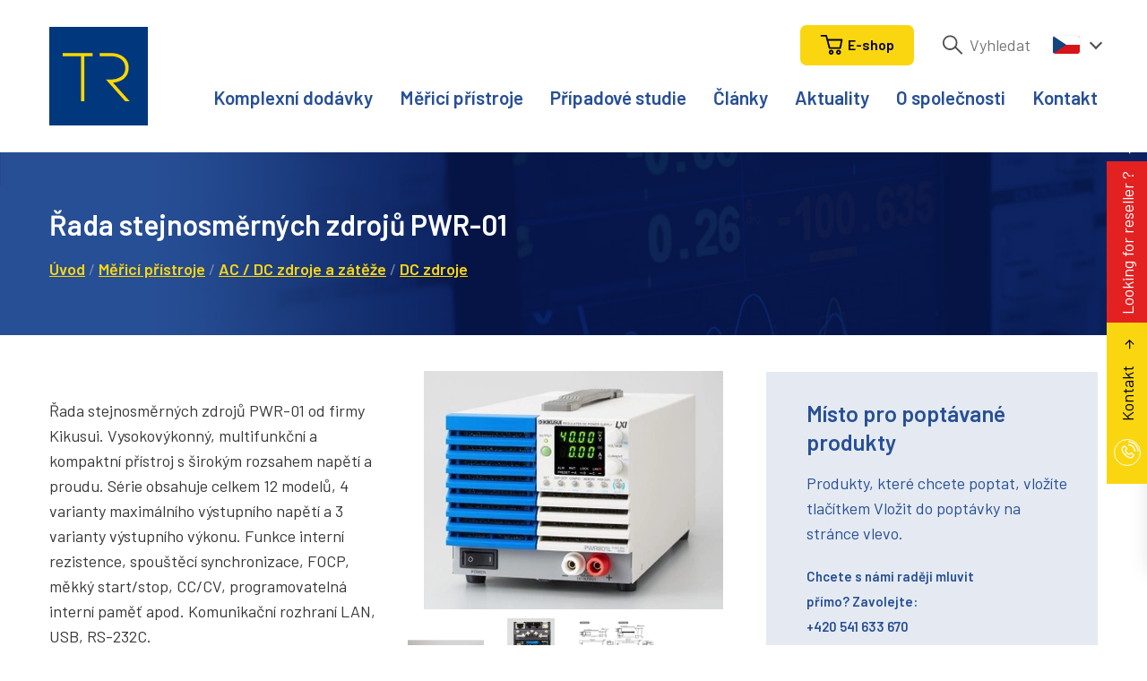

--- FILE ---
content_type: text/html; charset=UTF-8
request_url: https://www.trinstruments.cz/rada-stejnosmernych-zdroju-pwr-01
body_size: 7349
content:
<!DOCTYPE html>
<html lang="cs">
<head>
	<!-- charset and title -->
	<meta charset="utf-8">
	<title>Řada stejnosměrných zdrojů PWR-01 | TR instruments</title><meta name="description" content="Jsme společnost s více než 30letou tradicí. Nabízíme špičkové produkty v oblasti měřicí techniky 📞 osobní konzultace 🛠️ vlastní servis ✅ ISO9001" />
<meta name="author" content="Orwin s.r.o." />
<meta name="keywords" content="hodnota1" />

						<meta name="robots" content="all,follow">
		
        <script type="text/javascript">
            window.dataLayer = window.dataLayer || [];
            function gtag(){dataLayer.push(arguments);}
            gtag('consent', 'default', {
                'ad_storage': 'denied',
                'ad_user_data': 'denied',
                'ad_personalization': 'denied',
                'analytics_storage': 'denied'
            });
        </script>
		<script async src="https://www.googletagmanager.com/gtag/js?id=UA-4455973-1"></script>
		<script>
			window.dataLayer = window.dataLayer || [];
			function gtag(){dataLayer.push(arguments);}
			gtag('js', new Date());

			gtag('config', 'UA-4455973-1');
		</script>
		<script async src="https://www.googletagmanager.com/gtag/js?id=AW-11227550545"></script>
		<script>
			window.dataLayer = window.dataLayer || [];
			function gtag(){dataLayer.push(arguments);}
			gtag('js', new Date());

			gtag('config', 'AW-11227550545');
		</script>
					<script async src="https://www.googletagmanager.com/gtag/js?id=G-D9D4ZNE47R"></script>
			<script>
				window.dataLayer = window.dataLayer || [];
				function gtag(){dataLayer.push(arguments);}
				gtag('js', new Date());

				gtag('config', 'G-D9D4ZNE47R');
			</script>
		
        <script type="text/plain" data-category="analytics">
            gtag('consent', 'update', {
                'analytics_storage': 'granted'
            });
        </script>

        <script type="text/plain" data-category="targeting">
            gtag('consent', 'update', {
                'ad_storage': 'granted',
            });
        </script>

        <script type="text/plain" data-category="remarketing">
            gtag('consent', 'update', {
                'ad_user_data': 'granted',
                'ad_personalization': 'granted',
            });
        </script>
		<meta name="viewport" content="width=device-width, initial-scale=1.0">

	<!-- Font -->
	<link href="https://fonts.googleapis.com/css?family=Barlow:300,400,600&display=swap&subset=latin-ext" rel="stylesheet">
	<link href="/cache-buster-1745928661/static/css/styles.min.css" media="screen" rel="stylesheet" type="text/css" />
<link href="/cache-buster-1745928661/static/cookie/cookieconsent.css" media="screen" rel="stylesheet" type="text/css" />	<link rel="apple-touch-icon" sizes="180x180" href="/static/favicons/apple-touch-icon.png">
	<link rel="icon" type="image/png" sizes="32x32" href="/static/favicons/favicon-32x32.png">
	<link rel="icon" type="image/png" sizes="16x16" href="/static/favicons/favicon-16x16.png">
	<link rel="manifest" href="/static/favicons/site.webmanifest">
	<link rel="mask-icon" href="/static/favicons/safari-pinned-tab.svg" color="#00377d">
	<link rel="shortcut icon" href="/static/favicons/favicon.ico">
	<meta name="msapplication-TileColor" content="#000000">
	<meta name="msapplication-config" content="/static/favicons/browserconfig.xml">
	<meta name="theme-color" content="#ffffff">
	
    <link rel="canonical" href="https://www.trinstruments.cz/rada-stejnosmernych-zdroju-pwr-01" />
<script>
    
            var _ptg = _ptg || {};
    _ptg.options = _ptg.options || {};

    
            
    </script>


    <script src="/bundles/pimcorecore/js/targeting.js" async></script></head>
<body>
<header class="header">
	<div class="h_1">
		<div class="container">
			<div class="row">
				<div class="col-12">
					<div class="inner">
						<a href="/" class="logo">
							<img src="/static/images/logo.svg" alt="Logo" width="110" height="110">
						</a>
						<div class="header-r">
							<div class="secondary-nav">
								<ul>
									<li class="li-search-trig">
										<a href="/vyhledavani" target="_blank">
											<svg class="icon icon-search"><use xlink:href="/static/svg/svg-sprite.svg#icon-search" /></svg>
										</a>
									</li>

                                                                            <li>
                                            <a class="btn btn-blue" href="http://www.mericitechnika.cz">
                                                <svg class="icon icon-cart">
                                                    <use xlink:href="/static/svg/svg-sprite.svg#icon-cart"></use>
                                                </svg>
                                                <span class="txt txt-1">E-shop</span>
                                            </a>
                                        </li>
                                    
																		<li class="li-search">
										<form action="/vyhledavani" method="get" class="std form-search">
											<div class="cell last">
												<svg class="icon icon-search"><use xlink:href="/static/svg/svg-sprite.svg#icon-search" /></svg>
												<input type="text" name="q" class="text ajax" data-target-div="suggest-results-1" placeholder="Vyhledat" data-purpose="search-header">
											</div>
										</form>
									</li>
									<li>
										<div class="lng">
											<span class="current">
                                                                                                    <img src="/static/images/flag-cze.svg" alt="Česky" width="30">
						  																	</span>
											<ul>
                                                                                                                                                                                                        <li>
                                                        <a href="https://www.trinstruments.sk">
                                                            <img src="/static/images/flag-svk.svg" alt="Slovensky" width="30">
                                                        </a>
                                                    </li>
                                                                                                                                                                                                        <li>
                                                        <a href="https://www.trinstruments.pl">
                                                            <img src="/static/images/flag-pl.svg" alt="Polsky" width="30">
                                                        </a>
                                                    </li>
                                                											</ul>
										</div>
									</li>
								</ul>
							</div>
														<nav class="main-nav" role="navigation">
								<ul>
																														<li>
												<a href="/komplexni-dodavky" class="megamenu-trigger"  data-id="megamenu20">
												Komplexní dodávky												</a>
											</li>
																																								<li>
												<a href="/merici-pristroje" class="megamenu-trigger"  data-id="megamenu6">
												Měřicí přístroje												</a>
											</li>
																																								<li>
												<a href="/pripadove-studie">
												Případové studie												</a>
											</li>
																																								<li>
												<a href="/clanky">
												Články												</a>
											</li>
																																								<li>
												<a href="/aktuality-a-novinky">
												Aktuality												</a>
											</li>
																																								<li>
												<a href="/o-spolecnosti">
												O společnosti												</a>
											</li>
																																								<li>
												<a href="/kontakt">
												Kontakt												</a>
											</li>
																																																																																																																																																																																																																									</ul>
							</nav>
														<div class="nav-btn">
								<div class="lines">
									<div class="line-1"></div>
									<div class="line-2"></div>
									<div class="line-3"></div>
								</div>
							</div>
						</div>
					</div>
				</div>
			</div>
		</div>
	</div>
		<div class="h_2">
					<div class="megamenu megamenu-trigger" data-id="megamenu20">
				



            <div class="pimcore_area_submenu pimcore_area_content ">
    
        
                    <div class="m_1">
	<div class="container">
		<div class="row">
			<div class="col-sm-6 col-lg-3">
				<div class="col-item">
					<h3 class="medium">Komplexní dodávky TR instruments</h3>
					<div class="entry last">
			  <ul>
	<li><a href="/komplexni-dodavky/laboratore-zkusebny">Kompletní vybavení elektro laboratoří a zkušeben</a></li>
	<li><a href="/komplexni-dodavky/test-el-bezp">Systémy testování elektrické bezpečnosti</a></li>
	<li><a href="/komplexni-dodavky/vyroba-4">Chytrá řešení pro (elektro) výrobu 4.0</a></li>
	<li><a href="/komplexni-dodavky/infrastrukutra-radia">Monitorování kritické infrastruktury, rádiový přenos dat</a></li>
	<li><a href="/komplexni-dodavky/systemy-pro-zkusebny">Měřicí systémy pro zkušebny a vývojové&nbsp;laboratoře</a></li>
	<li><a href="/komplexni-dodavky/teploty-nemocnice">Měření teplot pro zdravotnické aplikace</a></li>
	<li><a href="https://www.trinstruments.cz/komplexni-dodavky/teplotni-mapy">Měření teplotních map a homogenity prostředí</a></li>
</ul>
					</div>
				</div>
			</div>
							<div class="col-sm-6 col-lg-3">
						<div class="col-item">
							<h3 class="medium">Aplikace bezkontaktního měření teplot</h3>
							<div class="entry last">
								<ul>
	<li><a href="/aplikace/kovove-aplikace">Kov</a></li>
	<li><a href="/aplikace/aplikace-skla">Sklo</a></li>
	<li><a href="/aplikace/aplikace-plastu">Plast</a></li>
	<li><a href="/aplikace/elektronika">Elektronika</a></li>
	<li><a href="/aplikace/automobilovy-prumysl">Automobilový průmysl</a></li>
	<li><a href="/aplikace/polovodice">Polovodiče</a></li>
	<li><a href="/aplikace/solar">Solární energie</a></li>
	<li><a href="/aplikace/monitorovani-baterii">Monitorování baterií</a></li>
	<li><a href="/aplikace/vcasna-detekce-pozaru">Detekce požáru a bezpečnost</a></li>
	<li><a href="/aplikace/monitorovani-stavu">Monitorování stavu</a></li>
	<li><a href="/aplikace/3D-tisk">3D tisk a aditivní výroba</a></li>
	<li><a href="/aplikace/vseobecna-vyroba">Obecná výroba</a></li>
	<li><a href="/aplikace/farmaceuticke-a-lekarske">Farmaceutický a lékařský průmysl</a></li>
	<li><a href="/aplikace/jidlo">Potravinářský průmysl</a></li>
</ul>

<p>&nbsp;</p>
							</div>
						</div>
					</div>
									<div class="col-lg-6">
						<div class="col-item">
															<a href="/komplexni-dodavky/laboratore-zkusebny">
									<img width="600" height="316" alt="" src="/backgrounds/Bannery%20drop%20down%20menu/image-thumb__10613__submenu/Banner_dropdown_PRIMUS%20kopie.webp" srcset="/backgrounds/Bannery%20drop%20down%20menu/image-thumb__10613__submenu/Banner_dropdown_PRIMUS%20kopie.webp 1x, /backgrounds/Bannery%20drop%20down%20menu/image-thumb__10613__submenu/Banner_dropdown_PRIMUS%20kopie@2x.webp 2x" />								</a>
													</div>
					</div>
				</div>
	</div>
</div>

        
        
            </div>
    			</div>
					<div class="megamenu megamenu-trigger" data-id="megamenu6">
				



            <div class="pimcore_area_submenu pimcore_area_content ">
    
        
                    <div class="m_1">
	<div class="container">
		<div class="row">
			<div class="col-sm-6 col-lg-3">
				<div class="col-item">
					<h3 class="medium">Kategorie produktů</h3>
					<div class="entry last">
			  <ul>
	<li><a href="/merici-pristroje/ac-dc-zdroje-a-zateze~c81">AC / DC zdroje a zátěže</a></li>
	<li><a href="/merici-pristroje/dataloggery-a-zapisovace~c71">Dataloggery a zapisovače</a></li>
	<li><a href="/merici-pristroje/ostatni-prenosne-pristroje~c115">Další&nbsp;přenosné&nbsp;přístroje</a></li>
	<li><a href="/merici-pristroje/ostatni-stolni-pristroje~c129">Další stolní přístroje</a></li>
	<li><a href="/merici-pristroje/osciloskopy~c4017">Osciloskopy</a></li>
	<li><a href="/merici-pristroje/radiomodemy-a-telemetrie~c109">Radiomodemy a telemetrie</a></li>
	<li><a href="/merici-pristroje/snimace~c93">Snímače</a></li>
	<li><a href="/merici-pristroje/teplomery~c104">Teploměry</a></li>
	<li><a href="/merici-pristroje/termokamery-a-pyrometry~c7445">Termokamery a pyrometry</a></li>
	<li><a href="/merici-pristroje/testery-el-bezpecnosti~c87">Testery el. bezpečnosti</a></li>
	<li><a href="/merici-pristroje/testovani-komunikace-a-navigace~c145">Testování komunikace a navigace</a></li>
</ul>
					</div>
				</div>
			</div>
							<div class="col-sm-6 col-lg-3">
						<div class="col-item">
							<h3 class="medium">Oborová řešení</h3>
							<div class="entry last">
								<ul>
	<li><a href="/merici-pristroje/automotive-prumysl">Automotive průmysl</a></li>
	<li><a href="/merici-pristroje/elektro-prumysl">Elektro průmysl</a></li>
	<li><a href="/merici-pristroje/energetika-a-vodarenstvi">Energetika a vodárenství</a></li>
	<li><a href="/merici-pristroje/potravinarstvi">Potravinářství</a></li>
	<li><a href="/merici-pristroje/sprava-budov">Správa budov</a></li>
	<li><a href="/merici-pristroje/stavebnictvi">Stavebnictví</a></li>
	<li><a href="/merici-pristroje/strojirensky-prumysl">Strojírenský průmysl</a></li>
	<li><a href="/merici-pristroje/muzea-a-archivy">Muzea a archivy</a></li>
	<li><a href="/merici-pristroje/telekomunikace">Telekomunikace</a></li>
	<li><a href="/merici-pristroje/vedecka-pracoviste">Vědecká pracoviště</a></li>
	<li><a href="/merici-pristroje/vzdelavani">Vzdělávání</a></li>
	<li><a href="/merici-pristroje/zdravotnictvi">Zdravotnictví</a></li>
</ul>
							</div>
						</div>
					</div>
									<div class="col-lg-6">
						<div class="col-item">
															<a href="/osciloskop-r-s-mxo-4~p3702">
									<img width="600" height="316" alt="" src="/backgrounds/Bannery%20drop%20down%20menu/image-thumb__11279__submenu/Banner_dropdown_MXO%20kopie.webp" srcset="/backgrounds/Bannery%20drop%20down%20menu/image-thumb__11279__submenu/Banner_dropdown_MXO%20kopie.webp 1x, /backgrounds/Bannery%20drop%20down%20menu/image-thumb__11279__submenu/Banner_dropdown_MXO%20kopie@2x.webp 2x" />								</a>
													</div>
					</div>
				</div>
	</div>
</div>

        
        
            </div>
    			</div>
				<div class="dropdown dropdown-search" data-purpose="dropdown-search">
			<div id="suggest-results-1"></div>
		</div>
	</div>
	</header>
<div class="content">
	<style>.embed-container {
        position: relative;
        padding-bottom: 56.25%;
        height: 0;
        overflow: hidden;
        max-width: 100%;
    }

    .embed-container iframe, .embed-container object, .embed-container embed {
        position: absolute;
        top: 0;
        left: 0;
        width: 100%;
        height: 100%;
    }</style>
<div class="fixer-end">
    <div class="teaser teaser-detail">
        <div class="container">
            <div class="row">
                <div class="col-lg-8">
                    <h1 class="h3 light"><span class="hl">Řada stejnosměrných zdrojů PWR-01</span></h1>
                    <div class="breadcrumbs alt">
                        <a id="pimcore-navigation-renderer-breadcrumbs-2" title="Úvod" class=" main active mainactive" href="/">Úvod</a> <span class="pipe">/</span> <a id="pimcore-navigation-renderer-breadcrumbs-6" title="Měřicí přístroje" href="/merici-pristroje">Měřicí přístroje</a> <span class="pipe">/</span> <a id="pimcore-navigation-renderer-breadcrumbs-category-81" href="/merici-pristroje/ac-dc-zdroje-a-zateze~c81">AC / DC zdroje a zátěže</a> <span class="pipe">/</span> <a id="pimcore-navigation-renderer-breadcrumbs-category-83" href="/merici-pristroje/ac-dc-zdroje-a-zateze/dc-zdroje~c83">DC zdroje</a>                    </div>
                </div>
            </div>
        </div>
        <div class="teaser-img">
            <img src="/static/images/teaser.jpg" alt="teaser">
        </div>
    </div>
    <div class="block narrow">
        <div class="container">
            <div class="row">
                <div class="col-lg-8">
                    <div class="product-detail">
                        <form method="post" action="/rada-stejnosmernych-zdroju-pwr-01" class="std">
                            <div class="row">
                                <div class="col-md-6 text">
                                                                        <div class="desc">
                                        Řada stejnosměrných zdrojů PWR-01 od firmy Kikusui. Vysokovýkonný, multifunkční a kompaktní přístroj s širokým rozsahem napětí a proudu. Série obsahuje celkem 12 modelů, 4 varianty maximálního výstupního napětí a 3 varianty výstupního výkonu. Funkce interní rezistence, spouštěcí synchronizace, FOCP, měkký start/stop, CC/CV, programovatelná interní paměť apod. Komunikační rozhraní LAN, USB, RS-232C.                                    </div>

                                                                            <div class="params">
                                            <input id="pocet-kusu" class="text" style="width:50%;" type="hidden"
                                                   name="amount" value="1" min="1" autocomplete="off"/>
                                        </div>
                                                                                    <div class="price" data-nosnippet>
                                                <span class="suffix">Orientační cenová hladina</span><br>
                                                <span class="val">na dotaz</span>
                                            </div>
                                                                                    <div class="action">
                                                <button type="submit" class="btn">Vložit do poptávky                                                    <svg class="icon icon-arr-r">
                                                        <use xlink:href="/static/svg/svg-sprite.svg#icon-arr-r"/>
                                                    </svg>
                                                </button>
                                            </div>
                                                                    </div>
                                <div class="col-md-6 img">
                                    <div class="inner">
                                                                                    <div class="img-main">
                                                <a href="/imported/pics/prods/AC%20-%20DC%20zdroje%20a%20z%C3%A1t%C4%9B%C5%BEe/DC%20zdroje/%C5%98ada%20stejnosm%C4%9Brn%C3%BDch%20zdroj%C5%AF%20PWR-01/06183m.jpg" class="lightbox"
                                                   title="">
                                                    <img width="370" height="266" alt="Řada stejnosměrných zdrojů PWR-01 - obrázek 1" src="/imported/pics/prods/AC%20-%20DC%20zdroje%20a%20z%C3%A1t%C4%9B%C5%BEe/DC%20zdroje/%C5%98ada%20stejnosm%C4%9Brn%C3%BDch%20zdroj%C5%AF%20PWR-01/image-thumb__9461__gallerySmall/06183m.webp" srcset="/imported/pics/prods/AC%20-%20DC%20zdroje%20a%20z%C3%A1t%C4%9B%C5%BEe/DC%20zdroje/%C5%98ada%20stejnosm%C4%9Brn%C3%BDch%20zdroj%C5%AF%20PWR-01/image-thumb__9461__gallerySmall/06183m.webp 1x, /imported/pics/prods/AC%20-%20DC%20zdroje%20a%20z%C3%A1t%C4%9B%C5%BEe/DC%20zdroje/%C5%98ada%20stejnosm%C4%9Brn%C3%BDch%20zdroj%C5%AF%20PWR-01/image-thumb__9461__gallerySmall/06183m@2x.webp 2x" />                                                </a>
                                            </div>
                                                                                                                            <div class="img-slider item-slider" data-slides="4" data-slides-tablet="3"
                                                 data-slides-mobile="2" data-numeric="false" data-nav="true"
                                                 data-auto="false" data-effect="slide">
                                                <div class="slider">
                                                    <ul>
                                                                                                                                                                            <li class="panel">
                                                                <div class="item">
                                                                    <a href="/imported/pics/prods/AC%20-%20DC%20zdroje%20a%20z%C3%A1t%C4%9B%C5%BEe/DC%20zdroje/%C5%98ada%20stejnosm%C4%9Brn%C3%BDch%20zdroj%C5%AF%20PWR-01/06184s.jpg"
                                                                       title="">
                                                                        <img width="136" height="136" alt="Řada stejnosměrných zdrojů PWR-01 - obrázek 2" src="/imported/pics/prods/AC%20-%20DC%20zdroje%20a%20z%C3%A1t%C4%9B%C5%BEe/DC%20zdroje/%C5%98ada%20stejnosm%C4%9Brn%C3%BDch%20zdroj%C5%AF%20PWR-01/image-thumb__9462__prodBoxSmall/06184s.webp" srcset="/imported/pics/prods/AC%20-%20DC%20zdroje%20a%20z%C3%A1t%C4%9B%C5%BEe/DC%20zdroje/%C5%98ada%20stejnosm%C4%9Brn%C3%BDch%20zdroj%C5%AF%20PWR-01/image-thumb__9462__prodBoxSmall/06184s.webp 1x, /imported/pics/prods/AC%20-%20DC%20zdroje%20a%20z%C3%A1t%C4%9B%C5%BEe/DC%20zdroje/%C5%98ada%20stejnosm%C4%9Brn%C3%BDch%20zdroj%C5%AF%20PWR-01/image-thumb__9462__prodBoxSmall/06184s@2x.webp 2x" />                                                                    </a>
                                                                </div>
                                                            </li>
                                                                                                                                                                                <li class="panel">
                                                                <div class="item">
                                                                    <a href="/imported/pics/prods/AC%20-%20DC%20zdroje%20a%20z%C3%A1t%C4%9B%C5%BEe/DC%20zdroje/%C5%98ada%20stejnosm%C4%9Brn%C3%BDch%20zdroj%C5%AF%20PWR-01/06185s.jpg"
                                                                       title="">
                                                                        <img width="136" height="136" alt="Řada stejnosměrných zdrojů PWR-01 - obrázek 3" src="/imported/pics/prods/AC%20-%20DC%20zdroje%20a%20z%C3%A1t%C4%9B%C5%BEe/DC%20zdroje/%C5%98ada%20stejnosm%C4%9Brn%C3%BDch%20zdroj%C5%AF%20PWR-01/image-thumb__9463__prodBoxSmall/06185s.webp" srcset="/imported/pics/prods/AC%20-%20DC%20zdroje%20a%20z%C3%A1t%C4%9B%C5%BEe/DC%20zdroje/%C5%98ada%20stejnosm%C4%9Brn%C3%BDch%20zdroj%C5%AF%20PWR-01/image-thumb__9463__prodBoxSmall/06185s.webp 1x, /imported/pics/prods/AC%20-%20DC%20zdroje%20a%20z%C3%A1t%C4%9B%C5%BEe/DC%20zdroje/%C5%98ada%20stejnosm%C4%9Brn%C3%BDch%20zdroj%C5%AF%20PWR-01/image-thumb__9463__prodBoxSmall/06185s@2x.webp 2x" />                                                                    </a>
                                                                </div>
                                                            </li>
                                                                                                                                                                                <li class="panel">
                                                                <div class="item">
                                                                    <a href="/imported/pics/prods/AC%20-%20DC%20zdroje%20a%20z%C3%A1t%C4%9B%C5%BEe/DC%20zdroje/%C5%98ada%20stejnosm%C4%9Brn%C3%BDch%20zdroj%C5%AF%20PWR-01/06186s.jpg"
                                                                       title="">
                                                                        <img width="136" height="136" alt="Řada stejnosměrných zdrojů PWR-01 - obrázek 4" src="/imported/pics/prods/AC%20-%20DC%20zdroje%20a%20z%C3%A1t%C4%9B%C5%BEe/DC%20zdroje/%C5%98ada%20stejnosm%C4%9Brn%C3%BDch%20zdroj%C5%AF%20PWR-01/image-thumb__9464__prodBoxSmall/06186s.webp" srcset="/imported/pics/prods/AC%20-%20DC%20zdroje%20a%20z%C3%A1t%C4%9B%C5%BEe/DC%20zdroje/%C5%98ada%20stejnosm%C4%9Brn%C3%BDch%20zdroj%C5%AF%20PWR-01/image-thumb__9464__prodBoxSmall/06186s.webp 1x, /imported/pics/prods/AC%20-%20DC%20zdroje%20a%20z%C3%A1t%C4%9B%C5%BEe/DC%20zdroje/%C5%98ada%20stejnosm%C4%9Brn%C3%BDch%20zdroj%C5%AF%20PWR-01/image-thumb__9464__prodBoxSmall/06186s@2x.webp 2x" />                                                                    </a>
                                                                </div>
                                                            </li>
                                                                                                                                                                        </ul>
                                                </div>
                                            </div>
                                                                            </div>
                                                                            <div class="manufacturer">
                                            <div class="item">
                                                <div class="logo">
                                                                                                            <a href="/znacky/Kikusui"><img
                                                                src="/imported/pics/brands/Kikusui/Kikusui-02322l.jpg"
                                                                alt="Kikusui"></a>
                                                                                                    </div>
                                            </div>
                                        </div>
                                                                    </div>
                            </div>
                        </form>
                    </div>
                </div>
                                    <div class="col-lg-4">
                        <div class="box-fixer small-fixer fixer-start">
                            <div class="fixer">
                                <div class="box box-negative">
                                    



            <div class="pimcore_area_empty-cart pimcore_area_content ">
    
        
                    <div class="demand-basket">
	<h4><span class="hl">Místo pro poptávané produkty</span></h4>
	<div class="item-list row">
		<div class="item col-12 col-sm-6 col-lg-12">
			<div class="text">
				<p class="blue">Produkty, které chcete poptat, vložíte tlačítkem Vložit do poptávky na stránce vlevo.</p>
				<div class="head mb-auto">
					<p>Chcete s námi raději mluvit přímo?&nbsp;Zavolejte:<br />
<a href="tel:+420541633670">+420 541 633 670</a></p>

<p>Pokud toto není to co hledáte:</p>
				</div>
			</div>
		</div>
	</div>
	<div class="foot">
	  <a href="/merici-pristroje" class="btn">Přehled všech přístrojů<svg class="icon icon-arr-r"><use xlink:href="/static/svg/svg-sprite.svg#icon-arr-r" /></svg></a>	</div>
</div>
        
        
            </div>
                                    </div>
                            </div>
                        </div>
                    </div>
                            </div>
        </div>
    </div>
    <hr class="divider">
    <div class="block narrow">
        <div class="block narrow alpha">
            <div class="container">
                <div class="row">
                    <div class="col-lg-8">
                        <div class="tabs">
                            <div class="tab-nav tab-nav-reverse tab-nav-std">
                                <ul>
                                    <li><a href="#technicky-popis">Technický popis</a></li>
                                                                            <li><a href="#ke-stazeni">Ke stažení</a></li>
                                                                    </ul>
                            </div>
                            <div class="tab-content">
                                <div class="tab" id="technicky-popis">
                                    <div class="entry last">
                                                                                <h2>Technické parametry:</h2>

<ul>
	<li>sekvenční funkce (podpora synchronního spouštění)</li>
	<li>funkce interní rezistence</li>
	<li>virtuální multikanálový bus (VMCB)</li>
	<li>široký rozsah napětí a proudů dle potřeby uživatele</li>
	<li>přední konektory s nadproudovou ochranou do 10 ampérů (FOCP)</li>
	<li>podpora univerzálního vstupního napětí (85 V až 265 V)</li>
	<li>možnost nastavení zkratek funkcí při opakovaném používání (až 3 parametry)</li>
	<li>fuknce CC a CV</li>
	<li>ochrana a nastavení OVP, OCP, UVL a OHP (odpojí výstup a zobrazí ikonu na displeji)</li>
	<li>Bleeder ON/OFF funkce</li>
	<li>Delay ON/OFF funkce</li>
	<li>možnost přivedení externího analogového signálu přes J konektor</li>
	<li>komunikační rozhraní LAN (LXI), USB, RS-232C, GPIB (rozšíření na požádání)</li>
	<li>možnost instalace do racku</li>
</ul>

<p>&nbsp;</p>

<table border="0" cellpadding="1" cellspacing="2" style="width:899px">
	<tbody>
		<tr>
			<td><strong>Model</strong></td>
			<td><strong>Rozsah napětí</strong></td>
			<td><strong>Rozsah proudu</strong></td>
			<td><strong>Výkon</strong></td>
		</tr>
		<tr>
			<td>PWR401L</td>
			<td>0 - 40 V</td>
			<td>0 - 40 A</td>
			<td>400 W</td>
		</tr>
		<tr>
			<td>PWR401ML</td>
			<td>0 - 80 V</td>
			<td>0 - 20 A</td>
			<td>400 W</td>
		</tr>
		<tr>
			<td>PWR401MH</td>
			<td>0 - 240 V</td>
			<td>0 - 5 A</td>
			<td>400 W</td>
		</tr>
		<tr>
			<td>PWR401H</td>
			<td>0 - 650 V</td>
			<td>0 - 1,85 A</td>
			<td>400 W</td>
		</tr>
		<tr>
			<td>PWR801L</td>
			<td>0 - 40 V</td>
			<td>0 - 80 A</td>
			<td>800 W</td>
		</tr>
		<tr>
			<td>PWR801ML</td>
			<td>0 - 80 V</td>
			<td>0 - 40 A</td>
			<td>800 W</td>
		</tr>
		<tr>
			<td>PWR801MH</td>
			<td>0 - 240 V</td>
			<td>0 - 10 A</td>
			<td>800 W</td>
		</tr>
		<tr>
			<td>PWR801H</td>
			<td>0 - 650 V</td>
			<td>0 - 3,70 A</td>
			<td>800 W</td>
		</tr>
		<tr>
			<td>PWR1201L</td>
			<td>0 - 40 V</td>
			<td>0 - 120 A</td>
			<td>1200 W</td>
		</tr>
		<tr>
			<td>PWR1201ML</td>
			<td>0 - 80 V</td>
			<td>0 - 60 A</td>
			<td>1200 W</td>
		</tr>
		<tr>
			<td>PWR1201MH</td>
			<td>0 - 240 V</td>
			<td>0 - 15 A</td>
			<td>1200 W</td>
		</tr>
		<tr>
			<td>PWR1201H</td>
			<td>0 - 650 V</td>
			<td>0 - 5,55 A</td>
			<td>1200 W</td>
		</tr>
	</tbody>
</table>
                                    </div>
                                </div>
                                                                    <div class="tab" id="ke-stazeni">
                                        <ul>
                                                                                            <li><a href="/imported/files/AC - DC zdroje a zátěže/DC zdroje/Řada stejnosměrných zdrojů PWR-01/pwr-01-2171.pdf" target="_blank">pwr-01-2171.pdf</a> (3.07 MB)
                                                </li>
                                                                                    </ul>
                                    </div>
                                                            </div>
                        </div>
                    </div>
                </div>
            </div>
        </div>
    </div>
</div>
    



            <div class="pimcore_area_hotline pimcore_area_content ">
    
        
                    <div class="post-block alt-2">
	<div class="container">
		<div class="row">
			<div class="col-12">
				<section class="cta invert">
					<div class="inner">
						<h2>tri@trinstruments.cz</h2>
						<p class="phone">
															<a href="tel:+420 541 633 670"><svg class="icon icon-phone"><use xlink:href="/static/svg/svg-sprite.svg#icon-phone" /></svg>+420 541 633 670</a>
													</p>
					</div>
				</section>
			</div>
		</div>
	</div>
</div>
        
        
            </div>
    </div>
<footer class="footer">
	<div class="f_1">
		<div class="container">
			<div class="row">
				<div class="col-6 col-md-3">
					<div class="foot-item">
						<h3>Kontaktní adresa</h3>

<p>TR instruments spol. s r.o.<br />
Křižíkova 70<br />
612 00 Brno</p>

<p>Tel: <a href="tel:+420 541 633 670">+420 541 633 670</a>&nbsp; <a href="mailto:tri@trinstruments.cz">tri@trinstruments.cz</a></p>
					</div>
				</div>
				<div class="col-6 col-md-3">
					<div class="foot-item">
			  		<h3>Fakturační adresa</h3>

<p>TR instruments spol. s r.o. Kameníčkova 28<br />
616&nbsp;00 Brno</p>

<p>IČ: 15530779<br />
DIČ: CZ15530779</p>
					</div>
				</div>
				<div class="col-6 col-md-3">
					<div class="foot-item">
			  		<h3>Mapa stránek</h3>

<ul>
	<li><a href="/">Homepage</a></li>
	<li><a href="/komplexni-dodavky">Komplexní dodávky</a></li>
	<li><a href="/merici-pristroje">Měřící přístroje</a></li>
	<li><a href="/pripadove-studie">Případové studie</a></li>
	<li><a href="/o-spolecnosti">O společnosti</a></li>
	<li><a href="/kontakt">Kontakt</a></li>
</ul>
					</div>
				</div>
				<div class="col-6 col-md-3">
					<div class="foot-item">
			  		<h3>Ostatní odkazy</h3>

<ul>
	<li><a href="/vseobecne-obchodni-podminky">Všeobecné obchodní podmínky</a></li>
	<li><a href="/certifikat-iso9001">Certifikát ISO9001</a></li>
	<li><a href="/we-are-tr">We are TR!</a></li>
	<li><a href="/Články/Katalog ke stažení/TR-katalog_2019-final.pdf">Katalog&nbsp;ke stažení</a></li>
	<li><a href="/znacky">Značky partnerů</a></li>
	<li><a href="/servis">Servisní formulář</a></li>
</ul>
                        <ul>
                            <li>
                                <a href="javascript:void(0);" data-cc="show-preferencesModal">
                                    Nastavení cookies                                </a>
                            </li>
                        </ul>
					</div>
				</div>
			</div>
		</div>
	</div>
	<div class="f_2">
		<div class="container">
			<div class="row">
				<div class="col-12">
					<div class="inner">
												<p class="copy">© 2024 TR instruments spol. s r.o.</p>
												<a href="https://www.orwin.cz/" class="orwin" target="_blank" rel="noopener">
							<span class="text">Tvorba webových stránek</span>
							<img src="/static/svg/orwin.svg" alt="Orwin" width="50" height="55">
						</a>
					</div>
				</div>
			</div>
		</div>
	</div>
</footer>

<div class="mobile-nav-wrap">
	<nav class="mobile-nav" role="navigation">
		<div class="">
			<div class="">
				<div class="">
												<ul>
																														<li>
														<a href="/komplexni-dodavky">
														Komplexní dodávky														</a>
													</li>
																																							<li>
														<a href="/merici-pristroje">
														Měřicí přístroje														</a>
													</li>
																																							<li>
														<a href="/pripadove-studie">
														Případové studie														</a>
													</li>
																																							<li>
														<a href="/clanky">
														Články														</a>
													</li>
																																							<li>
														<a href="/aktuality-a-novinky">
														Aktuality														</a>
													</li>
																																							<li>
														<a href="/o-spolecnosti">
														O společnosti														</a>
													</li>
																																							<li>
														<a href="/kontakt">
														Kontakt														</a>
													</li>
																																																																																																																																																																																																		</ul>
									</div>
			</div>
		</div>
	</nav>
	<div class="mobile-nav-overlay"></div>
</div><div class="fix-contact">
	<div class="fix-trigger">
		<div class="img">
			<svg class="icon icon-phone"><use xlink:href="/static/svg/svg-sprite.svg#icon-phone" /></svg>
		</div>
		<div class="txt">
			Kontakt <svg class="icon icon-arr-r"><use xlink:href="/static/svg/svg-sprite.svg#icon-arr-r" /></svg>
		</div>
	</div>
	<div class="fix-content">
				<p class="head">TR instruments spol. s r.o.</p>
		<ul>
	<li>Křižíkova 70</li>
	<li>612 00 Brno</li>
	<li>Tel: <a href="tel:+420 541 633 670">+420 541 633 670</a></li>
	<li>Fax: <a href="tel:+420 541 212 413">+420 541 212 413</a></li>
	<li><a href="https://www.trinstruments.cz">www.trinstruments.cz</a></li>
	<li><a href="mailto:tri@trinstruments.cz">tri@trinstruments.cz</a></li>
</ul>
	</div>
</div>

<div class="fix-partner">
	<div class="fix-trigger">
		<div class="txt">
		      Looking for reseller ? <svg class="icon icon-arr-r"><use xlink:href="/static/svg/svg-sprite.svg#icon-arr-r" /></svg>
		</div>
	</div>
	<div class="fix-content">
	  		<p class="head">Are you looking for<br>a sales partner?</p>
		<a href="/we-are-tr" class="btn" type="internal">More info</a>	</div>
</div>

<script src="/cache-buster-1745928661/static/js/scripts.min.js"></script>
<script src="/cache-buster-1745928661/static/cookie/cookieconsent-config.js" type="module"></script></body>
</html>


--- FILE ---
content_type: text/css
request_url: https://www.trinstruments.cz/cache-buster-1745928661/static/css/styles.min.css
body_size: 18813
content:
/*! nouislider - 14.2.0 - 3/27/2020 */.noUi-target,.noUi-target *{-webkit-touch-callout:none;-webkit-tap-highlight-color:rgba(0,0,0,0);-webkit-user-select:none;touch-action:none;-moz-user-select:none;user-select:none;box-sizing:border-box}.noUi-target{position:relative}.noUi-base,.noUi-connects{width:100%;height:100%;position:relative;z-index:1}.noUi-connects{overflow:hidden;z-index:0}.noUi-connect,.noUi-origin{will-change:transform;position:absolute;z-index:1;top:0;right:0;-ms-transform-origin:0 0;-webkit-transform-origin:0 0;-webkit-transform-style:preserve-3d;transform-origin:0 0;transform-style:flat}.noUi-connect{height:100%;width:100%}.noUi-origin{height:10%;width:10%}.noUi-txt-dir-rtl.noUi-horizontal .noUi-origin{left:0;right:auto}.noUi-vertical .noUi-origin{width:0}.noUi-horizontal .noUi-origin{height:0}.noUi-handle{backface-visibility:hidden;position:absolute}.noUi-touch-area{height:100%;width:100%}.noUi-state-tap .noUi-connect,.noUi-state-tap .noUi-origin{transition:transform .3s}.noUi-state-drag *{cursor:inherit !important}.noUi-horizontal{height:18px}.noUi-horizontal .noUi-handle{width:34px;height:28px;right:-17px;top:-6px}.noUi-vertical{width:18px}.noUi-vertical .noUi-handle{width:28px;height:34px;right:-6px;top:-17px}.noUi-txt-dir-rtl.noUi-horizontal .noUi-handle{left:-17px;right:auto}.noUi-target{background:#fafafa;border-radius:4px;border:1px solid #d3d3d3;box-shadow:inset 0 1px 1px #f0f0f0,0 3px 6px -5px #bbb}.noUi-connects{border-radius:3px}.noUi-connect{background:#3fb8af}.noUi-draggable{cursor:ew-resize}.noUi-vertical .noUi-draggable{cursor:ns-resize}.noUi-handle{border:1px solid #d9d9d9;border-radius:3px;background:#fff;cursor:default;box-shadow:inset 0 0 1px #fff,inset 0 1px 7px #ebebeb,0 3px 6px -3px #bbb}.noUi-active{box-shadow:inset 0 0 1px #fff,inset 0 1px 7px #ddd,0 3px 6px -3px #bbb}.noUi-handle:before,.noUi-handle:after{content:"";display:block;position:absolute;height:14px;width:1px;background:#e8e7e6;left:14px;top:6px}.noUi-handle:after{left:17px}.noUi-vertical .noUi-handle:before,.noUi-vertical .noUi-handle:after{width:14px;height:1px;left:6px;top:14px}.noUi-vertical .noUi-handle:after{top:17px}[disabled] .noUi-connect{background:#b8b8b8}[disabled].noUi-target,[disabled].noUi-handle,[disabled] .noUi-handle{cursor:not-allowed}.noUi-pips,.noUi-pips *{box-sizing:border-box}.noUi-pips{position:absolute;color:#999}.noUi-value{position:absolute;white-space:nowrap;text-align:center}.noUi-value-sub{color:#ccc;font-size:10px}.noUi-marker{position:absolute;background:#ccc}.noUi-marker-sub{background:#aaa}.noUi-marker-large{background:#aaa}.noUi-pips-horizontal{padding:10px 0;height:80px;top:100%;left:0;width:100%}.noUi-value-horizontal{transform:translate(-50%, 50%)}.noUi-rtl .noUi-value-horizontal{transform:translate(50%, 50%)}.noUi-marker-horizontal.noUi-marker{margin-left:-1px;width:2px;height:5px}.noUi-marker-horizontal.noUi-marker-sub{height:10px}.noUi-marker-horizontal.noUi-marker-large{height:15px}.noUi-pips-vertical{padding:0 10px;height:100%;top:0;left:100%}.noUi-value-vertical{transform:translate(0, -50%);padding-left:25px}.noUi-rtl .noUi-value-vertical{transform:translate(0, 50%)}.noUi-marker-vertical.noUi-marker{width:5px;height:2px;margin-top:-1px}.noUi-marker-vertical.noUi-marker-sub{width:10px}.noUi-marker-vertical.noUi-marker-large{width:15px}.noUi-tooltip{display:block;position:absolute;border:1px solid #d9d9d9;border-radius:3px;background:#fff;color:#000;padding:5px;text-align:center;white-space:nowrap}.noUi-horizontal .noUi-tooltip{transform:translate(-50%, 0);left:50%;bottom:120%}.noUi-vertical .noUi-tooltip{transform:translate(0, -50%);top:50%;right:120%}.slbOverlay,.slbWrapOuter,.slbWrap{position:fixed;top:0;right:0;bottom:0;left:0}.slbOverlay{overflow:hidden;z-index:2000;background-color:#000;opacity:.7;animation:slbOverlay .5s}.slbWrapOuter{overflow-x:hidden;overflow-y:auto;z-index:2010}.slbWrap{position:absolute;text-align:center}.slbWrap:before{content:"";display:inline-block;height:100%;vertical-align:middle}.slbContentOuter{position:relative;display:inline-block;vertical-align:middle;margin:0px auto;padding:0 1em;box-sizing:border-box;z-index:2020;text-align:left;max-width:100%}.slbContentEl .slbContentOuter{padding:5em 1em}.slbContent{position:relative}.slbContentEl .slbContent{animation:slbEnter .3s;background-color:#fff;box-shadow:0 .2em 1em rgba(0,0,0,.4)}.slbImageWrap{animation:slbEnter .3s;position:relative}.slbImageWrap:after{content:"";position:absolute;left:0;right:0;top:5em;bottom:5em;display:block;z-index:-1;box-shadow:0 .2em 1em rgba(0,0,0,.6);background-color:#fff}.slbDirectionNext .slbImageWrap{animation:slbEnterNext .4s}.slbDirectionPrev .slbImageWrap{animation:slbEnterPrev .4s}.slbImage{width:auto;max-width:100%;height:auto;display:block;line-height:0;box-sizing:border-box;padding:5em 0;margin:0 auto}.slbCaption{display:inline-block;max-width:100%;overflow:hidden;text-overflow:ellipsis;white-space:nowrap;word-wrap:normal;font-size:1.4em;position:absolute;left:0;right:0;bottom:0;padding:.71429em 0;color:#fff;color:rgba(255,255,255,.7);text-align:center}.slbCloseBtn,.slbArrow{margin:0;padding:0;border:0;cursor:pointer;background:none}.slbCloseBtn::-moz-focus-inner,.slbArrow::-moz-focus-inner{padding:0;border:0}.slbCloseBtn:hover,.slbArrow:hover{opacity:.5}.slbCloseBtn:active,.slbArrow:active{opacity:.8}.slbCloseBtn{animation:slbEnter .3s;font-size:3em;width:1.66667em;height:1.66667em;line-height:1.66667em;position:absolute;right:-0.33333em;top:0;color:#fff;color:rgba(255,255,255,.7);text-align:center}.slbLoading .slbCloseBtn{display:none}.slbLoadingText{font-size:1.4em;color:#fff;color:rgba(255,255,255,.9)}.slbArrows{position:fixed;top:50%;left:0;right:0}.slbLoading .slbArrows{display:none}.slbArrow{position:absolute;top:50%;margin-top:-5em;width:5em;height:10em;opacity:.7;text-indent:-999em;overflow:hidden}.slbArrow:before{content:"";position:absolute;top:50%;left:50%;margin:-0.8em 0 0 -0.8em;border:.8em solid rgba(0,0,0,0)}.slbArrow.next{right:0}.slbArrow.next:before{border-left-color:#fff}.slbArrow.prev{left:0}.slbArrow.prev:before{border-right-color:#fff}.slbIframeCont{width:80em;height:0;overflow:hidden;padding-top:56.25%;margin:5em 0}.slbIframe{position:absolute;top:0;left:0;width:100%;height:100%;box-shadow:0 .2em 1em rgba(0,0,0,.6);background:#000}@keyframes slbOverlay{from{opacity:0}to{opacity:.7}}@keyframes slbEnter{from{opacity:0;transform:translate3d(0, -1em, 0)}to{opacity:1;transform:translate3d(0, 0, 0)}}@keyframes slbEnterNext{from{opacity:0;transform:translate3d(4em, 0, 0)}to{opacity:1;transform:translate3d(0, 0, 0)}}@keyframes slbEnterPrev{from{opacity:0;transform:translate3d(-4em, 0, 0)}to{opacity:1;transform:translate3d(0, 0, 0)}}/*!
 * Bootstrap Grid v4.0.0 (https://getbootstrap.com)
 * Copyright 2011-2018 The Bootstrap Authors
 * Copyright 2011-2018 Twitter, Inc.
 * Licensed under MIT (https://github.com/twbs/bootstrap/blob/master/LICENSE)
 */html{box-sizing:border-box;-ms-overflow-style:scrollbar;scroll-behavior:smooth}*,*::before,*::after{box-sizing:inherit}.container{width:100%;padding-right:15px;padding-left:15px;margin-right:auto;margin-left:auto}@media(min-width: 576px){.container{max-width:540px}.last-sm{margin-bottom:0 !important}}@media(min-width: 768px){.container{max-width:720px}.last-md{margin-bottom:0 !important}}@media(min-width: 992px){.container{max-width:960px}.last-lg{margin-bottom:0 !important}}@media(min-width: 1200px){.container{max-width:1140px}.last-xl{margin-bottom:0 !important}}@media(min-width: 1260px){.container{max-width:1200px}}.container-fluid{width:100%;padding-right:15px;padding-left:15px;margin-right:auto;margin-left:auto}.row{display:flex;flex-wrap:wrap;margin-right:-15px;margin-left:-15px}.no-gutters{margin-right:0;margin-left:0}.no-gutters>.col,.no-gutters>[class*=col-]{padding-right:0;padding-left:0}.col-1,.col-2,.col-3,.col-4,.col-5,.col-6,.col-7,.col-8,.col-9,.col-10,.col-11,.col-12,.col,.col-auto,.col-sm-1,.col-sm-2,.col-sm-3,.col-sm-4,.col-sm-5,.col-sm-6,.col-sm-7,.col-sm-8,.col-sm-9,.col-sm-10,.col-sm-11,.col-sm-12,.col-sm,.col-sm-auto,.col-md-1,.col-md-2,.col-md-3,.col-md-4,.col-md-5,.col-md-6,.col-md-7,.col-md-8,.col-md-9,.col-md-10,.col-md-11,.col-md-12,.col-md,.col-md-auto,.col-lg-1,.col-lg-2,.col-lg-3,.col-lg-4,.col-lg-5,.col-lg-6,.col-lg-7,.col-lg-8,.col-lg-9,.col-lg-10,.col-lg-11,.col-lg-12,.col-lg,.col-lg-auto,.col-xl-1,.col-xl-2,.col-xl-3,.col-xl-4,.col-xl-5,.col-xl-6,.col-xl-7,.col-xl-8,.col-xl-9,.col-xl-10,.col-xl-11,.col-xl-12,.col-xl,.col-xl-auto{position:relative;width:100%;min-height:1px;padding-right:15px;padding-left:15px}.col{flex-basis:0;flex-grow:1;max-width:100%}.col-auto{flex:0 0 auto;width:auto;max-width:none}.col-1{flex:0 0 8.333333%;max-width:8.333333%}.col-2{flex:0 0 16.666667%;max-width:16.666667%}.col-3{flex:0 0 25%;max-width:25%}.col-4{flex:0 0 33.333333%;max-width:33.333333%}.col-5{flex:0 0 41.666667%;max-width:41.666667%}.col-6{flex:0 0 50%;max-width:50%}.col-7{flex:0 0 58.333333%;max-width:58.333333%}.col-8{flex:0 0 66.666667%;max-width:66.666667%}.col-9{flex:0 0 75%;max-width:75%}.col-10{flex:0 0 83.333333%;max-width:83.333333%}.col-11{flex:0 0 91.666667%;max-width:91.666667%}.col-12{flex:0 0 100%;max-width:100%}.order-first{order:-1}.order-last{order:13}.order-0{order:0}.order-1{order:1}.order-2{order:2}.order-3{order:3}.order-4{order:4}.order-5{order:5}.order-6{order:6}.order-7{order:7}.order-8{order:8}.order-9{order:9}.order-10{order:10}.order-11{order:11}.order-12{order:12}.offset-1{margin-left:8.333333%}.offset-2{margin-left:16.666667%}.offset-3{margin-left:25%}.offset-4{margin-left:33.333333%}.offset-5{margin-left:41.666667%}.offset-6{margin-left:50%}.offset-7{margin-left:58.333333%}.offset-8{margin-left:66.666667%}.offset-9{margin-left:75%}.offset-10{margin-left:83.333333%}.offset-11{margin-left:91.666667%}@media(min-width: 576px){.col-sm{flex-basis:0;flex-grow:1;max-width:100%}.col-sm-auto{flex:0 0 auto;width:auto;max-width:none}.col-sm-1{flex:0 0 8.333333%;max-width:8.333333%}.col-sm-2{flex:0 0 16.666667%;max-width:16.666667%}.col-sm-3{flex:0 0 25%;max-width:25%}.col-sm-4{flex:0 0 33.333333%;max-width:33.333333%}.col-sm-5{flex:0 0 41.666667%;max-width:41.666667%}.col-sm-6{flex:0 0 50%;max-width:50%}.col-sm-7{flex:0 0 58.333333%;max-width:58.333333%}.col-sm-8{flex:0 0 66.666667%;max-width:66.666667%}.col-sm-9{flex:0 0 75%;max-width:75%}.col-sm-10{flex:0 0 83.333333%;max-width:83.333333%}.col-sm-11{flex:0 0 91.666667%;max-width:91.666667%}.col-sm-12{flex:0 0 100%;max-width:100%}.order-sm-first{order:-1}.order-sm-last{order:13}.order-sm-0{order:0}.order-sm-1{order:1}.order-sm-2{order:2}.order-sm-3{order:3}.order-sm-4{order:4}.order-sm-5{order:5}.order-sm-6{order:6}.order-sm-7{order:7}.order-sm-8{order:8}.order-sm-9{order:9}.order-sm-10{order:10}.order-sm-11{order:11}.order-sm-12{order:12}.offset-sm-0{margin-left:0}.offset-sm-1{margin-left:8.333333%}.offset-sm-2{margin-left:16.666667%}.offset-sm-3{margin-left:25%}.offset-sm-4{margin-left:33.333333%}.offset-sm-5{margin-left:41.666667%}.offset-sm-6{margin-left:50%}.offset-sm-7{margin-left:58.333333%}.offset-sm-8{margin-left:66.666667%}.offset-sm-9{margin-left:75%}.offset-sm-10{margin-left:83.333333%}.offset-sm-11{margin-left:91.666667%}}@media(min-width: 768px){.col-md{flex-basis:0;flex-grow:1;max-width:100%}.col-md-auto{flex:0 0 auto;width:auto;max-width:none}.col-md-1{flex:0 0 8.333333%;max-width:8.333333%}.col-md-2{flex:0 0 16.666667%;max-width:16.666667%}.col-md-3{flex:0 0 25%;max-width:25%}.col-md-4{flex:0 0 33.333333%;max-width:33.333333%}.col-md-5{flex:0 0 41.666667%;max-width:41.666667%}.col-md-6{flex:0 0 50%;max-width:50%}.col-md-7{flex:0 0 58.333333%;max-width:58.333333%}.col-md-8{flex:0 0 66.666667%;max-width:66.666667%}.col-md-9{flex:0 0 75%;max-width:75%}.col-md-10{flex:0 0 83.333333%;max-width:83.333333%}.col-md-11{flex:0 0 91.666667%;max-width:91.666667%}.col-md-12{flex:0 0 100%;max-width:100%}.order-md-first{order:-1}.order-md-last{order:13}.order-md-0{order:0}.order-md-1{order:1}.order-md-2{order:2}.order-md-3{order:3}.order-md-4{order:4}.order-md-5{order:5}.order-md-6{order:6}.order-md-7{order:7}.order-md-8{order:8}.order-md-9{order:9}.order-md-10{order:10}.order-md-11{order:11}.order-md-12{order:12}.offset-md-0{margin-left:0}.offset-md-1{margin-left:8.333333%}.offset-md-2{margin-left:16.666667%}.offset-md-3{margin-left:25%}.offset-md-4{margin-left:33.333333%}.offset-md-5{margin-left:41.666667%}.offset-md-6{margin-left:50%}.offset-md-7{margin-left:58.333333%}.offset-md-8{margin-left:66.666667%}.offset-md-9{margin-left:75%}.offset-md-10{margin-left:83.333333%}.offset-md-11{margin-left:91.666667%}}@media(min-width: 992px){.col-lg{flex-basis:0;flex-grow:1;max-width:100%}.col-lg-auto{flex:0 0 auto;width:auto;max-width:none}.col-lg-1{flex:0 0 8.333333%;max-width:8.333333%}.col-lg-2{flex:0 0 16.666667%;max-width:16.666667%}.col-lg-3{flex:0 0 25%;max-width:25%}.col-lg-4{flex:0 0 33.333333%;max-width:33.333333%}.col-lg-5{flex:0 0 41.666667%;max-width:41.666667%}.col-lg-6{flex:0 0 50%;max-width:50%}.col-lg-7{flex:0 0 58.333333%;max-width:58.333333%}.col-lg-8{flex:0 0 66.666667%;max-width:66.666667%}.col-lg-9{flex:0 0 75%;max-width:75%}.col-lg-10{flex:0 0 83.333333%;max-width:83.333333%}.col-lg-11{flex:0 0 91.666667%;max-width:91.666667%}.col-lg-12{flex:0 0 100%;max-width:100%}.order-lg-first{order:-1}.order-lg-last{order:13}.order-lg-0{order:0}.order-lg-1{order:1}.order-lg-2{order:2}.order-lg-3{order:3}.order-lg-4{order:4}.order-lg-5{order:5}.order-lg-6{order:6}.order-lg-7{order:7}.order-lg-8{order:8}.order-lg-9{order:9}.order-lg-10{order:10}.order-lg-11{order:11}.order-lg-12{order:12}.offset-lg-0{margin-left:0}.offset-lg-1{margin-left:8.333333%}.offset-lg-2{margin-left:16.666667%}.offset-lg-3{margin-left:25%}.offset-lg-4{margin-left:33.333333%}.offset-lg-5{margin-left:41.666667%}.offset-lg-6{margin-left:50%}.offset-lg-7{margin-left:58.333333%}.offset-lg-8{margin-left:66.666667%}.offset-lg-9{margin-left:75%}.offset-lg-10{margin-left:83.333333%}.offset-lg-11{margin-left:91.666667%}}@media(min-width: 1200px){.col-xl{flex-basis:0;flex-grow:1;max-width:100%}.col-xl-auto{flex:0 0 auto;width:auto;max-width:none}.col-xl-1{flex:0 0 8.333333%;max-width:8.333333%}.col-xl-2{flex:0 0 16.666667%;max-width:16.666667%}.col-xl-3{flex:0 0 25%;max-width:25%}.col-xl-4{flex:0 0 33.333333%;max-width:33.333333%}.col-xl-5{flex:0 0 41.666667%;max-width:41.666667%}.col-xl-6{flex:0 0 50%;max-width:50%}.col-xl-7{flex:0 0 58.333333%;max-width:58.333333%}.col-xl-8{flex:0 0 66.666667%;max-width:66.666667%}.col-xl-9{flex:0 0 75%;max-width:75%}.col-xl-10{flex:0 0 83.333333%;max-width:83.333333%}.col-xl-11{flex:0 0 91.666667%;max-width:91.666667%}.col-xl-12{flex:0 0 100%;max-width:100%}.order-xl-first{order:-1}.order-xl-last{order:13}.order-xl-0{order:0}.order-xl-1{order:1}.order-xl-2{order:2}.order-xl-3{order:3}.order-xl-4{order:4}.order-xl-5{order:5}.order-xl-6{order:6}.order-xl-7{order:7}.order-xl-8{order:8}.order-xl-9{order:9}.order-xl-10{order:10}.order-xl-11{order:11}.order-xl-12{order:12}.offset-xl-0{margin-left:0}.offset-xl-1{margin-left:8.333333%}.offset-xl-2{margin-left:16.666667%}.offset-xl-3{margin-left:25%}.offset-xl-4{margin-left:33.333333%}.offset-xl-5{margin-left:41.666667%}.offset-xl-6{margin-left:50%}.offset-xl-7{margin-left:58.333333%}.offset-xl-8{margin-left:66.666667%}.offset-xl-9{margin-left:75%}.offset-xl-10{margin-left:83.333333%}.offset-xl-11{margin-left:91.666667%}}.d-none{display:none !important}.d-inline{display:inline !important}.d-inline-block{display:inline-block !important}.d-block{display:block !important}.d-table{display:table !important}.d-table-row{display:table-row !important}.d-table-cell{display:table-cell !important}.d-flex{display:flex !important}.d-inline-flex{display:inline-flex !important}@media(min-width: 576px){.d-sm-none{display:none !important}.d-sm-inline{display:inline !important}.d-sm-inline-block{display:inline-block !important}.d-sm-block{display:block !important}.d-sm-table{display:table !important}.d-sm-table-row{display:table-row !important}.d-sm-table-cell{display:table-cell !important}.d-sm-flex{display:flex !important}.d-sm-inline-flex{display:inline-flex !important}}@media(min-width: 768px){.d-md-none{display:none !important}.d-md-inline{display:inline !important}.d-md-inline-block{display:inline-block !important}.d-md-block{display:block !important}.d-md-table{display:table !important}.d-md-table-row{display:table-row !important}.d-md-table-cell{display:table-cell !important}.d-md-flex{display:flex !important}.d-md-inline-flex{display:inline-flex !important}}@media(min-width: 992px){.d-lg-none{display:none !important}.d-lg-inline{display:inline !important}.d-lg-inline-block{display:inline-block !important}.d-lg-block{display:block !important}.d-lg-table{display:table !important}.d-lg-table-row{display:table-row !important}.d-lg-table-cell{display:table-cell !important}.d-lg-flex{display:flex !important}.d-lg-inline-flex{display:inline-flex !important}}@media(min-width: 1200px){.d-xl-none{display:none !important}.d-xl-inline{display:inline !important}.d-xl-inline-block{display:inline-block !important}.d-xl-block{display:block !important}.d-xl-table{display:table !important}.d-xl-table-row{display:table-row !important}.d-xl-table-cell{display:table-cell !important}.d-xl-flex{display:flex !important}.d-xl-inline-flex{display:inline-flex !important}}@media print{.d-print-none{display:none !important}.d-print-inline{display:inline !important}.d-print-inline-block{display:inline-block !important}.d-print-block{display:block !important}.d-print-table{display:table !important}.d-print-table-row{display:table-row !important}.d-print-table-cell{display:table-cell !important}.d-print-flex{display:flex !important}.d-print-inline-flex{display:inline-flex !important}}.flex-row{flex-direction:row !important}.flex-column{flex-direction:column !important}.flex-row-reverse{flex-direction:row-reverse !important}.flex-column-reverse{flex-direction:column-reverse !important}.flex-wrap{flex-wrap:wrap !important}.flex-nowrap{flex-wrap:nowrap !important}.flex-wrap-reverse{flex-wrap:wrap-reverse !important}.justify-content-start{justify-content:flex-start !important}.justify-content-end{justify-content:flex-end !important}.justify-content-center{justify-content:center !important}.justify-content-between{justify-content:space-between !important}.justify-content-around{justify-content:space-around !important}.align-items-start{align-items:flex-start !important}.align-items-end{align-items:flex-end !important}.align-items-center{align-items:center !important}.align-items-baseline{align-items:baseline !important}.align-items-stretch{align-items:stretch !important}.align-content-start{align-content:flex-start !important}.align-content-end{align-content:flex-end !important}.align-content-center{align-content:center !important}.align-content-between{align-content:space-between !important}.align-content-around{align-content:space-around !important}.align-content-stretch{align-content:stretch !important}.align-self-auto{align-self:auto !important}.align-self-start{align-self:flex-start !important}.align-self-end{align-self:flex-end !important}.align-self-center{align-self:center !important}.align-self-baseline{align-self:baseline !important}.align-self-stretch{align-self:stretch !important}@media(min-width: 576px){.flex-sm-row{flex-direction:row !important}.flex-sm-column{flex-direction:column !important}.flex-sm-row-reverse{flex-direction:row-reverse !important}.flex-sm-column-reverse{flex-direction:column-reverse !important}.flex-sm-wrap{flex-wrap:wrap !important}.flex-sm-nowrap{flex-wrap:nowrap !important}.flex-sm-wrap-reverse{flex-wrap:wrap-reverse !important}.justify-content-sm-start{justify-content:flex-start !important}.justify-content-sm-end{justify-content:flex-end !important}.justify-content-sm-center{justify-content:center !important}.justify-content-sm-between{justify-content:space-between !important}.justify-content-sm-around{justify-content:space-around !important}.align-items-sm-start{align-items:flex-start !important}.align-items-sm-end{align-items:flex-end !important}.align-items-sm-center{align-items:center !important}.align-items-sm-baseline{align-items:baseline !important}.align-items-sm-stretch{align-items:stretch !important}.align-content-sm-start{align-content:flex-start !important}.align-content-sm-end{align-content:flex-end !important}.align-content-sm-center{align-content:center !important}.align-content-sm-between{align-content:space-between !important}.align-content-sm-around{align-content:space-around !important}.align-content-sm-stretch{align-content:stretch !important}.align-self-sm-auto{align-self:auto !important}.align-self-sm-start{align-self:flex-start !important}.align-self-sm-end{align-self:flex-end !important}.align-self-sm-center{align-self:center !important}.align-self-sm-baseline{align-self:baseline !important}.align-self-sm-stretch{align-self:stretch !important}}@media(min-width: 768px){.flex-md-row{flex-direction:row !important}.flex-md-column{flex-direction:column !important}.flex-md-row-reverse{flex-direction:row-reverse !important}.flex-md-column-reverse{flex-direction:column-reverse !important}.flex-md-wrap{flex-wrap:wrap !important}.flex-md-nowrap{flex-wrap:nowrap !important}.flex-md-wrap-reverse{flex-wrap:wrap-reverse !important}.justify-content-md-start{justify-content:flex-start !important}.justify-content-md-end{justify-content:flex-end !important}.justify-content-md-center{justify-content:center !important}.justify-content-md-between{justify-content:space-between !important}.justify-content-md-around{justify-content:space-around !important}.align-items-md-start{align-items:flex-start !important}.align-items-md-end{align-items:flex-end !important}.align-items-md-center{align-items:center !important}.align-items-md-baseline{align-items:baseline !important}.align-items-md-stretch{align-items:stretch !important}.align-content-md-start{align-content:flex-start !important}.align-content-md-end{align-content:flex-end !important}.align-content-md-center{align-content:center !important}.align-content-md-between{align-content:space-between !important}.align-content-md-around{align-content:space-around !important}.align-content-md-stretch{align-content:stretch !important}.align-self-md-auto{align-self:auto !important}.align-self-md-start{align-self:flex-start !important}.align-self-md-end{align-self:flex-end !important}.align-self-md-center{align-self:center !important}.align-self-md-baseline{align-self:baseline !important}.align-self-md-stretch{align-self:stretch !important}}@media(min-width: 992px){.flex-lg-row{flex-direction:row !important}.flex-lg-column{flex-direction:column !important}.flex-lg-row-reverse{flex-direction:row-reverse !important}.flex-lg-column-reverse{flex-direction:column-reverse !important}.flex-lg-wrap{flex-wrap:wrap !important}.flex-lg-nowrap{flex-wrap:nowrap !important}.flex-lg-wrap-reverse{flex-wrap:wrap-reverse !important}.justify-content-lg-start{justify-content:flex-start !important}.justify-content-lg-end{justify-content:flex-end !important}.justify-content-lg-center{justify-content:center !important}.justify-content-lg-between{justify-content:space-between !important}.justify-content-lg-around{justify-content:space-around !important}.align-items-lg-start{align-items:flex-start !important}.align-items-lg-end{align-items:flex-end !important}.align-items-lg-center{align-items:center !important}.align-items-lg-baseline{align-items:baseline !important}.align-items-lg-stretch{align-items:stretch !important}.align-content-lg-start{align-content:flex-start !important}.align-content-lg-end{align-content:flex-end !important}.align-content-lg-center{align-content:center !important}.align-content-lg-between{align-content:space-between !important}.align-content-lg-around{align-content:space-around !important}.align-content-lg-stretch{align-content:stretch !important}.align-self-lg-auto{align-self:auto !important}.align-self-lg-start{align-self:flex-start !important}.align-self-lg-end{align-self:flex-end !important}.align-self-lg-center{align-self:center !important}.align-self-lg-baseline{align-self:baseline !important}.align-self-lg-stretch{align-self:stretch !important}}@media(min-width: 1200px){.flex-xl-row{flex-direction:row !important}.flex-xl-column{flex-direction:column !important}.flex-xl-row-reverse{flex-direction:row-reverse !important}.flex-xl-column-reverse{flex-direction:column-reverse !important}.flex-xl-wrap{flex-wrap:wrap !important}.flex-xl-nowrap{flex-wrap:nowrap !important}.flex-xl-wrap-reverse{flex-wrap:wrap-reverse !important}.justify-content-xl-start{justify-content:flex-start !important}.justify-content-xl-end{justify-content:flex-end !important}.justify-content-xl-center{justify-content:center !important}.justify-content-xl-between{justify-content:space-between !important}.justify-content-xl-around{justify-content:space-around !important}.align-items-xl-start{align-items:flex-start !important}.align-items-xl-end{align-items:flex-end !important}.align-items-xl-center{align-items:center !important}.align-items-xl-baseline{align-items:baseline !important}.align-items-xl-stretch{align-items:stretch !important}.align-content-xl-start{align-content:flex-start !important}.align-content-xl-end{align-content:flex-end !important}.align-content-xl-center{align-content:center !important}.align-content-xl-between{align-content:space-between !important}.align-content-xl-around{align-content:space-around !important}.align-content-xl-stretch{align-content:stretch !important}.align-self-xl-auto{align-self:auto !important}.align-self-xl-start{align-self:flex-start !important}.align-self-xl-end{align-self:flex-end !important}.align-self-xl-center{align-self:center !important}.align-self-xl-baseline{align-self:baseline !important}.align-self-xl-stretch{align-self:stretch !important}}html,body,div,span,object,iframe,h1,h2,h3,h4,h5,h6,p,blockquote,pre,abbr,address,cite,code,del,dfn,em,img,ins,kbd,q,samp,small,strong,sub,sup,var,b,i,dl,dt,dd,ol,ul,li,fieldset,form,label,legend,table,caption,tbody,tfoot,thead,tr,th,td,article,aside,figure,footer,header,hgroup,menu,nav,section,menu,time,mark,audio,video{margin:0;padding:0;border:0;outline:0;font-size:100%;vertical-align:baseline;background:rgba(0,0,0,0)}ol,ul{list-style:none}blockquote,q{quotes:none}blockquote:before,blockquote:after,q:before,q:after{content:"";content:none}:focus{outline:0}table{border-collapse:collapse;border-spacing:0}article,aside,figure,footer,header,hgroup,nav,section,img{display:block}input[type=radio]{vertical-align:text-bottom}input[type=checkbox]{vertical-align:bottom;*vertical-align:baseline}label,input[type=button],input[type=submit],button{cursor:pointer;overflow:visible}em,i{font-weight:inherit}body{font-family:Barlow,sans-serif;font-size:1.125rem;line-height:1.6em;font-weight:400;color:#373737;background:#fff;margin:0;padding:0;min-height:100%}.img-full{margin:0 auto;max-width:1920px}*,*:after,*:before{box-sizing:border-box;-moz-box-sizing:border-box;-webkit-box-sizing:border-box}a{color:#07b;text-decoration:underline}a:hover{text-decoration:none}h1,.h1{font-family:Barlow,sans-serif;font-size:3.125rem;line-height:1em;font-weight:600;color:#274f95;margin:0 0 1.875rem 0}h1.light,.h1.light{font-weight:100}h1.light .hl,.h1.light .hl{font-weight:600;display:block}h2,.h2{font-family:Barlow,sans-serif;font-size:2.625rem;line-height:1.1em;font-weight:600;color:#274f95;margin:0 0 0.625rem 0}h2.light,.h2.light{font-weight:100}h2.light .hl,.h2.light .hl{font-weight:600;display:block}h2.big,.h2.big{font-size:3.9375rem}h2.regular,.h2.regular{font-weight:400}h2.black,.h2.black{color:#000}h3,.h3{font-family:Barlow,sans-serif;font-size:2rem;line-height:1.3em;font-weight:400;color:#274f95;margin:0 0 1.25rem 0}h3.big,.h3.big{font-size:1.5rem}h3.medium,.h3.medium{font-size:1.375rem}h3.small,.h3.small{font-size:1.125rem;font-weight:400;color:#373737}h3.smaller,.h3.smaller{font-size:1rem;font-weight:400;color:#373737}h3 .hl,.h3 .hl{font-weight:600}h4,.h4{font-family:Barlow,sans-serif;font-size:1.5625rem;line-height:1.3em;font-weight:600;color:#000;margin:0 0 0.625rem 0}h5,.h5{font-family:Barlow,sans-serif;font-size:1.25rem;line-height:1.3em;font-weight:600;color:#000;margin:0 0 0.625rem 0}h6,.h6{font-family:Barlow,sans-serif;font-size:1.25rem;line-height:1.3em;font-weight:600;color:#000;margin:0 0 0.625rem 0}.suphead{font-size:1.0625rem;color:#8995a6;text-transform:uppercase;letter-spacing:.02em}p{margin:0 0 1.25rem 0}address,cite{font-style:normal}ul{list-style:none;margin:0 0 1.25rem 0;padding:0}ul li{padding:0 0 0 1.25rem;margin:0 0 0.3125rem 0}ul.unstyled li{padding:0;background:none}ol{list-style:none;margin:0 0 1.25rem 0;padding:0;counter-reset:counter;margin-left:0}ol li{margin:0 0 0.625rem 0;padding:0 0 0 20px;counter-increment:counter;position:relative}ol li:before{color:#2285c8;content:counter(counter) ". ";position:absolute;left:0;top:0}dl{margin:0 0 1.25rem 0}dt{font-weight:bold}sup,sub{height:0;line-height:1;vertical-align:baseline;_vertical-align:bottom;position:relative}sup{bottom:1ex}sub{top:.5ex}hr{display:block;height:1px;border:0;border-top:1px solid #ccc;margin:1em 0;padding:0}hr.divider{margin:0;border-top:2px solid #f3f3f8}img{max-width:100%;height:auto}.bold,b,strong{font-weight:600}.italic,i,em{font-style:italic}.nowrap,.nobr{white-space:nowrap !important}.content{padding:0;overflow:hidden}.block{padding:3.3125rem 0;position:relative}.block.narrow{padding:2.5rem 0}.block.alt,.post-block.alt{background:#f5f5f5}.block.alt-2,.post-block.alt-2{background:#162d5c}.block.alpha,.post-block.alpha{padding-top:0}.block.omega,.post-block.omega{padding-bottom:0}.block.shadow-b:after,.post-block.shadow-b:after{content:"";background:#f5f5f5;height:15rem;width:100%;position:absolute;left:0;bottom:0;width:100%;z-index:1;pointer-events:none}.block.shadow-b>*,.post-block.shadow-b>*{position:relative;z-index:2}.block.block-brands,.post-block.block-brands{background:#162e5d url("../img/block-brands.jpg") center 0 no-repeat}.block.block-tr,.post-block.block-tr{background:#f5f5f5 url("../img/block-tr.jpg") center bottom no-repeat}.block.block-lab,.post-block.block-lab{background:#f5f5f5 url("../img/block-lab.jpg") right center no-repeat}.spacer{height:3.4375rem}.spacer.huge{height:6.5625rem}.spacer.big{height:4.0625rem}.spacer.medium{height:2.5rem}.spacer.small{height:1.5625rem}.block-btn{font-size:1rem;font-weight:600;display:block;text-align:center;padding:0.625rem 0;color:#000;border-top:2px solid #ddddde;border-bottom:2px solid #ddddde;transition:0.3s all}.block-btn .txt{position:relative;display:flex;align-items:center;justify-content:center}.block-btn .txt .icon{margin-left:0.625rem;width:12px;height:12px;flex:0 0 12px;display:block;color:#000}.anchor{position:absolute;left:0;top:0}.invert{color:#fff}.invert h2{color:#fff}.invert h2 .hl{color:#fad611}.invert h3{color:#fad611}.invert .entry ul li:before{background:#fad611}.section-head{margin-bottom:2.5rem;text-align:center}.section-head h1,.section-head h2,.section-head h3{margin-bottom:0}.intro{max-width:500px;margin:0 auto 2.5rem auto;text-align:center}.intro.wide{max-width:46.875rem}.narrow-col{max-width:800px;margin-left:auto;margin-right:auto}.pager{margin:1.875rem 0;text-align:center;position:relative;display:flex;justify-content:space-between}.pager ul{display:flex;align-items:center;justify-content:space-between}.pager li{padding:0;background:none}.pager li a{display:flex;align-items:center;justify-content:space-between;width:2.25rem;height:2.25rem;background:#666;text-align:center}.pager li a.active{background:#000;color:#fff;text-decoration:none}.pager .prev{width:2.25rem;height:2.25rem;background:#000}.pager .next{width:2.25rem;height:2.25rem;background:#000}.pager .counter{display:none}.gmap-wrap{position:relative}.gmap-wrap .gmap{height:600px;background:#e3e3e3}.gmap-wrap img{max-width:inherit !important}.gmap{height:500px}.popup{min-width:270px}.popup .img img{display:block;width:100%}.popup .text{font-size:1rem;line-height:1.5em;padding:25px}.popup .text ul li{padding:0}.popup .text ul li a{color:inherit;text-decoration:none}.popup .text ul li a:hover{text-decoration:underline}.gm-style .gm-style-iw-c{max-width:300px !important;max-height:inherit !important;padding:0 !important;background:#fff;border-radius:0;overflow:visible !important}.gm-style .gm-style-iw-t::after{background:#fff;box-shadow:none}.gm-style .gm-style-iw-d{max-width:inherit !important;overflow:visible !important;max-height:inherit !important}.gm-style .gm-ui-hover-effect{top:-30px !important;right:-5px !important}.gm-style .gm-ui-hover-effect img{padding:0 !important;margin:0 !important;width:100% !important;height:100% !important}.gm-style .gm-ui-hover-effect{display:none !important}.last{margin-bottom:0 !important}.fixer-start{position:relative}.fixer{position:absolute}.fixer.fixed{position:fixed;top:0}.btn,.sendbutton{font-size:1rem;font-family:Barlow,sans-serif;line-height:1.3em;font-weight:600;display:inline-flex;justify-content:center;align-items:center;background:#fad611;color:#000 !important;padding:0 1.25rem;height:2.8125rem;text-decoration:none;position:relative;border:2px solid #fad611;border-radius:7px;transition:0.5s all;cursor:pointer}.btn:hover,.sendbutton:hover{background-color:#274f95;border:2px solid #274f95;color:#fff}.btn:hover .icon-arr-r,.sendbutton:hover .icon-arr-r{left:5px;transition:0.3s all}.btn.line,.sendbutton.line{background:none;color:#000}.btn.line:hover,.sendbutton.line:hover{background:#fad611;border-color:#fad611;color:#000}.btn.alt,.sendbutton.alt{background:#fff;border-color:#fff}.btn.alt:hover,.sendbutton.alt:hover{background:#fad611;border-color:#fad611;color:#000}.btn.big,.sendbutton.big{font-size:1.1875rem;height:3.4375rem;padding:0 1.875rem}.btn .icon,.sendbutton .icon{width:11px;height:11px;flex:0 0 11px;margin-left:1.25rem;position:relative;left:0}.btn-yellow{font-size:1rem;font-family:Barlow,sans-serif;line-height:1.3em;font-weight:600;display:inline-flex;justify-content:center;align-items:center;background:#274f95;color:#fff !important;padding:0 1.25rem;height:2.8125rem;text-decoration:none;position:relative;border:2px solid #274f95;border-radius:7px;transition:0.5s all;cursor:pointer}.btn-yellow .icon-cart{color:#fff !important}.btn-yellow:hover{background-color:#fad611;border:2px solid #fad611;color:#274f95 !important}.btn-yellow:hover .icon-cart{left:0 !important;color:#274f95 !important;transition:0.3s all}.btn-blue .icon-cart{margin-left:0;color:#000 !important}.btn-blue:hover{color:#fad611 !important}.btn-blue:hover .icon-cart{left:0 !important;color:#fad611 !important;transition:0.3s all}.icon{width:20px;height:20px;flex:0 0 20px;display:inline-block;vertical-align:top;position:relative;fill:currentColor}.cookie-notice{font-size:14px;position:fixed;z-index:10000;bottom:0;width:100%;padding:10px 15px;background:rgba(0,0,0,.9);color:#ccc;text-align:center}.cookie-button{display:inline-block;padding:2px 10px;margin-left:25px;background:#02ad65;color:#fff;text-align:center}.cookie-button:hover{background:#90ca16;color:#fff}.cookie-test{position:fixed;z-index:10000;bottom:0;width:150px;padding:25px 15px;background:rgba(50,50,50,.95);color:#ccc;text-align:center}textarea,input.text,input[type=text],input[type=button],input[type=submit],.btn{-webkit-appearance:none}.entry{margin:0 0 2.5rem 0}.entry h2,.entry h3{margin-top:30px}.entry h2:first-child,.entry h3:first-child{margin-top:0}.entry ul li{position:relative}.entry ul li:before{content:"";position:absolute;left:0;top:0.75rem;width:5px;height:5px;display:block;background:#274f95;border-radius:50%}.entry p:last-child{margin-bottom:0}.entry table{width:100%;margin:0 0 1.875rem 0}.entry table th{font-size:0.8125rem;line-height:1.2em;font-weight:600;border:none;padding:0.9375rem 0.625rem;background:#274f95;color:#fff;text-align:left;text-transform:uppercase;vertical-align:middle}.entry table th:nth-child(1){padding-left:15px}.entry table th:last-child{padding-right:15px}.entry table td{font-size:0.875rem;border:none;padding:0.625rem 0.625rem;text-align:left}.entry table td:nth-child(1){padding-left:15px}.entry table td:last-child{padding-right:15px}.entry table tr:nth-child(even){background:#f4f4f4}form.std legend{font-size:1.125rem;line-height:1.3em;font-weight:600;color:#274f95;margin:0 0 1.25rem 0}form.std label{font-size:1.0625rem;line-height:1.3em;color:#4c4c4c;margin:0 0 0.625rem 0;display:block}form.std input.text{font-family:Barlow,sans-serif;font-size:1.125rem;line-height:1.3em;color:#000;border:2px solid #ddddde;padding:0.3125rem 0.9375rem;height:3.125rem;border-radius:0.375rem;width:100%}form.std input.text.error{background:#fcf4f4;border-color:#be1e19}form.std input.text.req{background-image:url("../img/req.svg");background-position:right center;background-repeat:no-repeat}form.std textarea{font-family:Barlow,sans-serif;font-size:1.125rem;font-family:Barlow,sans-serif;line-height:1.3em;color:#000;resize:vertical;border:2px solid #ddddde;padding:0.9375rem 0.9375rem;width:100%;min-width:100%;max-width:100%;height:150px;min-height:150px;max-height:300px;border-radius:0.375rem;display:block}form.std textarea.req{background-image:url("../img/req.svg");background-position:right center;background-repeat:no-repeat}form.std select{font-family:Barlow,sans-serif;font-size:1.125rem;line-height:1.3em;font-weight:600;color:#000;width:100%;padding:0.125rem 0.625rem}form.std option{font-family:Barlow,sans-serif;font-size:1.125rem;line-height:1.3em;padding:0.125rem 0.625rem}form.std .cell{margin-bottom:1.25rem;position:relative;text-align:left}form.std .toggle{position:relative;padding:0 0 0 1.5625rem}form.std .toggle label{display:inline-block;vertical-align:top;margin:0}form.std .toggle input{margin:0;position:absolute;left:0;top:0.1875rem}form.std .radio,form.std .checker{position:absolute;left:0;top:0}form.form-contact .cell{margin-bottom:0.625rem}form.form-contact .btn.full{width:100%}form.form-contact .btn-set{display:flex;justify-content:center}form.form-search .cell{position:relative;max-width:115px;transition:0.3s all}form.form-search .cell .icon-search{width:1.625rem;height:1.625rem;flex:0 0 1.625rem;position:absolute;left:10px;top:50%;margin-top:-0.8125rem}form.form-search.active .cell{max-width:250px}form.form-search input.text{width:100%;padding-left:40px;padding-right:0;border-color:rgba(0,0,0,0);transition:0.3s all}form.form-search.active input.text{border-color:#ddddde;padding-right:15px}form.form-sorting{margin-bottom:0.625rem}form.form-sorting .cell-set{display:flex;justify-content:flex-end}form.form-sorting .cell{display:flex;align-items:center;display:inline-flex}form.form-sorting .cell label{font-size:1.125rem;text-transform:uppercase;font-weight:600;margin:0;white-space:nowrap}form.form-sorting .cell select{font-size:1.125rem;border:none;display:inline-block;text-transform:uppercase}form.form-filter label{font-size:14px;color:#373737}form.form-filter .cell{margin-bottom:0.625rem}#form-ajax-content{position:relative}#form-ajax-content.loading:after{content:"";position:absolute;z-index:90;left:50%;top:50%;width:70px;height:70px;background:url("../img/spinner.svg") center center no-repeat;background-size:cover !important;transform:translate(-50%, -50%)}#form-ajax-content>.inner{opacity:1;transition:0.3s all}#form-ajax-content.loading>.inner{opacity:.4}.ajax-loader{position:fixed;left:0;top:0;width:100%;height:100%;background:rgba(0,0,0,.5);z-index:200}.ajax-loader:after{content:"";position:fixed;z-index:90;left:50%;top:50%;width:60px;height:60px;border-radius:5px;box-shadow:0 0 5px 0 rgba(0,0,0,.2);background:#fff url("../img/spinner.svg") center center no-repeat;background-size:cover !important;transform:translate(-50%, -50%)}body div.wpcf7-response-output{font-size:1rem;line-height:1.4em;padding:0;background:#fae7ea;border:1px solid #f1c7d2;color:#e5547a;text-align:left;padding:0.9375rem 1.25rem;margin:0 0 1.875rem 0}body div.wpcf7-response-output.wpcf7-mail-sent-ok{background:#ebf5bc;border:1px solid #c7d198;color:#98b028}body span.wpcf7-not-valid-tip{font-size:13px}body span.wpcf7-list-item{margin:0}body .wpcf7-form-control-wrap{position:static}body div.wpcf7 .ajax-loader{background-image:url("../img/spinner.svg");background-size:cover !important;width:40px;height:40px}.flash-message{font-size:1rem;padding:0;background:#ebf5bc;border:1px solid #96d775;color:#46b450;padding:0.9375rem 1.25rem;margin:0 0 1.875rem 0}.flash-message.error{border:1px solid #f1c7d2;background:#fae7ea;color:#e5547a}.tabs{position:relative}.tabs .tab-nav{margin-bottom:1.875rem;display:block}.tabs .tab-nav ul{margin:0 -0.625rem;padding:0;display:flex;flex-wrap:wrap}.tabs .tab-nav li{list-style-type:none;padding:0.3125rem 0.625rem;background:none;margin:0}.tabs .tab-nav li a{font-weight:600;display:inline-flex;align-items:center;text-decoration:none;outline:0;padding:0 1.875rem;background:none;color:#7f7f7f;border:2px solid #fad611;height:3.4375rem;border-radius:1.6875rem;transition:0.3s all}.tabs .tab-nav li a:hover{background:#fad611;color:#000}.tabs .tab-nav li a.selected{background:#fad611;color:#000}.tabs .tab-nav.tab-nav-reverse li a{border-color:#274f95;color:#274f95}.tabs .tab-nav.tab-nav-reverse li a:hover{background:#274f95;color:#fff}.tabs .tab-nav.tab-nav-reverse li a.selected{background:#274f95;color:#fff}.tabs .tab-content .tab{width:100%;display:none}.tabs .tab-content .tab.selected{position:static !important;display:block}.qtip-default{padding:8px 15px;background-color:#000;color:#000;border-radius:5px}.qtip-content{font-size:1rem;color:#fff}body .slbArrow{font-size:15px}body .slbArrow.prev:before{border:none;border-right:2px solid #fff;border-bottom:2px solid #fff;transform:rotate(135deg);width:20px;height:20px}body .slbArrow.prev:hover{opacity:1}body .slbArrow.next:before{border:none;border-right:2px solid #fff;border-bottom:2px solid #fff;transform:rotate(-45deg);width:20px;height:20px}body .slbArrow.next:hover{opacity:1}body .slbCloseBtn{font-size:1.875rem;line-height:0;font-weight:100;font-family:Arial,sans-serif;border:none;color:#fff;width:2.5rem;height:2.5rem;display:flex;justify-content:center;align-items:center;padding:0;right:0;top:0;position:fixed;background:#274f95}body .slbCloseBtn:hover{background:#fad611;color:#000;opacity:1}body .slbCaption{font-size:1rem}.modal{display:none;position:fixed;left:0;top:0;width:100%;height:100%;z-index:100;background:rgba(0,0,0,.5);overflow:auto;align-items:center;justify-content:center}.modal.active{display:flex}.modal .modal-content{padding:3.125rem}.modal .modal-content.alt{background:#f9fbfc}.modal .modal-box{font-size:1.125rem;max-width:25rem;background-color:#fff;line-height:1.5em;margin:auto;position:relative}.modal .modal-box .modal-close{position:absolute;right:0;top:0;text-decoration:none;width:2.5rem;height:2.5rem;display:flex;justify-content:center;align-items:center;background:#000;color:#fff}.modal .modal-box .modal-close:after{content:"×";font-size:1.875rem;position:absolute;left:0;top:0;width:100%;height:100%;display:flex;justify-content:center;align-items:center;color:#fff}.modal .modal-box .modal-close .icon{width:1.125rem;height:1.125rem;transform:rotate(0deg);transition:0.3s all}.modal .modal-box .modal-close:hover{background:#fff}.modal .modal-box .modal-close:hover:after{color:#000}.modal .modal-box .modal-close:hover .icon{transform:rotate(90deg)}.modal .modal-box.modal-order{width:100%;max-width:36.25rem;background:#e5e5e5}.modal .modal-box-wrap{width:100%;padding:3.125rem 0.9375rem 0.9375rem;margin:auto;overflow:hidden;position:relative;animation-name:animateTop;animation-duration:.4s}@keyframes animateTop{from{top:-300px;opacity:0}to{top:0;opacity:1}}.slider{overflow:hidden;background:none}.slider ul{margin:0;padding:0;list-style:none;position:relative;display:block}.slider li.panel{margin:0;padding:0;list-style:none;position:relative;display:block;overflow:hidden;background:none}.slider-nav{display:block;position:static;margin-bottom:3.125rem}.slider-nav ol{margin:0 -0.625rem;display:flex;justify-content:center;position:relative;top:3.125rem;height:0}.slider-nav li{margin:0;padding:0 0.625rem;background:none;display:block;font-size:0}.slider-nav li a{width:0.5625rem;height:0.5625rem;display:block;background:#c7c2be;text-indent:-80000px;border-radius:50%}.slider-nav li a:hover{background:#666}.slider-nav li.current a{background:#666}.slider-nav li:before{content:""}.slider-nav .prev{position:absolute;left:-2.375rem;top:50%;transform:translate(0, -50%);display:flex;align-items:center;justify-content:center;width:4.75rem;height:4.75rem;border-radius:50%;background:#fad611;transition:0.3s all}.slider-nav .prev:hover{background:#274f95;color:#fff}.slider-nav .prev .icon{width:1.3125rem;height:1.3125rem;color:#000}.slider-nav .next{position:absolute;right:-2.375rem;top:50%;transform:translate(0, -50%);display:flex;align-items:center;justify-content:center;width:4.75rem;height:4.75rem;border-radius:50%;background:#fad611;transition:0.3s all}.slider-nav .next:hover{background:#274f95;color:#fff}.slider-nav .next .icon{width:1.3125rem;height:1.3125rem;color:#000}.item-slider{position:relative}.item-slider.hide-nav .slider-nav{display:none}.product-slider{position:relative}.product-slider .slider{margin:0 -0.9375rem}.product-slider li.panel{margin:0;display:flex !important;height:100%}.product-slider .item{padding:0 0.9375rem}.partner-slider{margin-bottom:2.5rem}.partner-slider .slider{margin:0 -15px}.partner-slider .item{padding:0 15px;display:flex;justify-content:center}.img-slider{overflow:hidden}.img-slider .slider-nav{margin:0}.img-slider .slider-nav .prev{width:2.375rem;height:100%;border-radius:0;left:0;background:none;display:flex;justify-content:center}.img-slider .slider-nav .prev:after{content:"";width:0;height:0;border-style:solid;border-width:15px 15px 15px 0;border-color:rgba(0,0,0,0) #fad611 rgba(0,0,0,0) rgba(0,0,0,0);position:absolute;left:50%;top:50%;transform:translate(-50%, -50%)}.img-slider .slider-nav .next{width:2.375rem;height:100%;border-radius:0;right:0;background:none}.img-slider .slider-nav .next:after{content:"";width:0;height:0;border-style:solid;border-width:15px 0 15px 15px;border-color:rgba(0,0,0,0) rgba(0,0,0,0) rgba(0,0,0,0) #fad611;position:absolute;left:50%;top:50%;transform:translate(-50%, -50%)}.clearfix:before,.clearfix:after{content:" ";display:block;overflow:hidden;visibility:hidden;width:0;height:0}.clearfix:after{clear:both}.clearfix{zoom:1}.alert{padding:.875rem .875rem .875rem 3rem;background-repeat:no-repeat;background-position:left 10px center;border-radius:4px;border-width:0;background-color:rgba(0,0,0,0);text-align:left;font-weight:500;line-height:1.3em;font-size:1.125rem}.alert *{margin-bottom:0}.alert h6{margin-bottom:2px}.alert.alert-warning{color:#ad6b08;background-color:#fcf7dc;background-image:url("../img/icon-warning.svg") !important;background-size:1.25rem 1.25rem}.has-topbar main.main{padding-top:32px}@media(max-width: 991.98px){.has-topbar main.main{padding-top:90px;padding-top:0}}.topbar.com{background:#274f95;color:#fff;font-size:15px}@media(max-width: 991.98px){.topbar.com{display:none}}.topbar.com .container{height:32px;display:flex;justify-content:space-between;flex-direction:row}.topbar.com ul{list-style-type:none;padding-left:0}.topbar.com ul li{display:inline-block}.topbar.com ul li:first-child{padding:0}.topbar.com ul li+li{padding-left:20px;margin-left:10px;position:relative}.topbar.com ul li+li:before{content:" ";position:absolute;top:50%;left:0;transform:translateY(-50%);width:1px;height:.5em;background:rgba(255,255,255,.5333333333)}.topbar.com a{color:#fff;text-decoration:none}.fancynavbar-collapse{max-width:690px;display:block;margin-left:auto;margin-right:auto;font-weight:400;font-size:17px;display:block;width:100%;padding:14px 0;border:none;position:relative}@media(max-width: 767.98px){.fancynavbar-collapse{max-width:510px}}.top{margin:.55556rem 0}li .fa{margin-right:5px}.underline:hover{text-decoration:underline !important}.fancynav-item{padding:14px 0;width:100%;max-width:140px}.fancynav-item:last-child{max-width:160px}@media(max-width: 520.98px){.fancynav-item{padding:14px 15px;max-width:170px}.fancynav-item:last-child{max-width:190px}}.fancynav-item .fancynav-link{justify-content:space-between}.fancynav-link{color:#fff;text-decoration:none;display:flex;justify-content:space-evenly;align-items:center;width:100%}.white:hover{background-color:#fff}.white:hover>.fancynav-link{color:#000}@media(max-width: 530.98px){.fancy-socials{padding:14px 15px}}.fancy-socials .row{padding:8px}.fancy-socials .row div{display:inline-block;border:1px solid rgba(255,255,255,.3);border-radius:2px;padding:.88889rem;margin:.9rem;width:100%;max-width:133px;transition:background-color .5s}@media(max-width: 530.98px){.fancy-socials .row div{margin:.2rem}}@media(max-width: 289.98px){.fancy-socials .row div{margin:.2rem !important}}.fancy-socials .row div:first-child{margin:.9rem .9rem .9rem 0}@media(max-width: 530.98px){.fancy-socials .row div:first-child{margin:.2rem .2rem .2rem 0}}.header{width:100%;background:#fff}.header .h_1{position:relative;z-index:100;background:#fff;margin-bottom:0;transition:0.3s all}.header .h_1 .inner{height:10.625rem;display:flex;justify-content:space-between;align-items:center}.header .h_2{position:relative}.header .h_2 .megamenu{background:#f8f8f8;position:absolute;left:0;top:0;width:100%;z-index:200;display:none}.header .h_2 .megamenu.activated{display:block}.header .header-r{display:flex;justify-content:flex-end;align-items:center;flex-wrap:wrap;height:100%;flex-grow:0;flex-shrink:1}.header .logo{width:6.875rem;flex-shrink:0;flex-grow:0}.megamenu{font-size:16px;box-shadow:0 15px 15px 0 rgba(0,0,0,.2)}.megamenu .m_1{padding:2.5rem 0}.megamenu .m_2{border-top:1px solid #ddddde;text-align:center}.megamenu .more-link{font-size:16px;font-weight:600;display:flex;align-items:center;justify-content:center;padding:0.9375rem 0;text-decoration:none;color:#000}.megamenu .more-link:hover{text-decoration:underline}.megamenu .more-link .icon{margin-left:5px}.megamenu .entry ul li:before{width:4px;height:4px;top:0.625rem}.megamenu .col-item{padding:1.25rem 0}.megamenu ul li{margin:0;line-height:1.5em}.megamenu ul li a{color:#505050;text-decoration:none}.megamenu ul li a:hover{text-decoration:underline}.dropdown-search{position:absolute;z-index:80;left:0;top:0;width:100%;background:#f8f8f8;box-shadow:0 15px 15px 0 rgba(0,0,0,.2);display:none}.dropdown-search.active,.search-results.active{display:block;animation:showDropdown .5s}.dropdown-search.dropdown-search-category,.dropdown-search.dropdown-search-box,.search-results.dropdown-search-category,.search-results.dropdown-search-box{opacity:0;transition:0.1s opacity;display:block;height:0;pointer-events:none}.dropdown-search.dropdown-search-category.active,.dropdown-search.dropdown-search-box.active,.search-results.dropdown-search-category.active,.search-results.dropdown-search-box.active{display:block;animation:none;opacity:1;height:auto;pointer-events:all;transition:0.3s opacity}.dropdown-search.dropdown-search-box,.search-results.dropdown-search-box{top:calc(10px + 100%)}.dropdown-search .dropdown-inner,.search-results .dropdown-inner{padding:2.5rem 0;margin:0 auto}.dropdown-search .section-search,.search-results .section-search{margin-bottom:1.875rem}.dropdown-search .section-search:last-child,.search-results .section-search:last-child{margin-bottom:0}.dropdown-search .section-head,.search-results .section-head{display:flex;flex-wrap:wrap;justify-content:space-between;align-items:flex-end}.dropdown-search .section-head .head-l,.search-results .section-head .head-l{display:flex;align-items:flex-end}.dropdown-search .section-head .head,.search-results .section-head .head{font-size:2rem;font-weight:600;line-height:1.3em;margin-bottom:0;padding-right:10px;color:#274f95}.dropdown-search .section-head .num,.search-results .section-head .num{font-size:15px}.dropdown-search .section-head .more,.search-results .section-head .more{font-size:15px;font-weight:700}.dropdown-search .item-inner,.search-results .item-inner{display:flex}.dropdown-search .foot,.search-results .foot{display:flex;justify-content:center}.search-results.active{display:block;position:relative;background:none;box-shadow:none}.main-nav{vertical-align:top;text-align:left;padding-top:0.625rem;height:50%;width:100%}.main-nav ul{display:flex;align-items:flex-start;justify-content:flex-end;margin:0 -0.9375rem;height:100%}.main-nav ul li{font-size:1.3125rem;font-weight:600;padding:0 0.9375rem;margin:0;display:flex;height:100%}.main-nav ul li a{color:#274f95;text-decoration:none;position:relative;white-space:nowrap;transition:0.2s all;position:relative}.main-nav ul li a:hover,.main-nav ul li a.activated{border-color:#274f95}.main-nav ul li a:hover:after,.main-nav ul li a.activated:after{width:100%;transition:0.2s all}.main-nav ul li a:after{content:"";width:0;height:4px;background:#274f95;position:absolute;left:50%;bottom:0;transform:translate(-50%, 0)}.secondary-nav{height:50%;display:flex;justify-content:flex-end;padding-top:10px;padding-bottom:0.625rem}.secondary-nav ul{align-self:flex-end;display:flex;justify-content:flex-end;align-items:center;margin:0 -0.9375rem}.secondary-nav ul li{line-height:1.3em;font-weight:500;margin:0;padding:0 0.625rem;flex-grow:1}.secondary-nav ul li a{color:#505050;text-decoration:none;display:flex;align-items:center}.secondary-nav ul li a:hover{color:#274f95}.secondary-nav ul li .icon{width:1.625rem;height:1.625rem;flex:0 0 1.625rem;margin-right:0.3125rem;color:#505050}.secondary-nav ul li.li-search-trig{display:none}.secondary-nav ul li.li-flag img{max-width:30px;height:auto;box-shadow:0 0 3px 0 rgba(0,0,0,.1)}.lng{position:relative;display:block}.lng img{display:block;max-width:30px;height:auto;box-shadow:0 0 3px 0 rgba(0,0,0,.1);border-radius:3px}.lng .current{display:block;padding-right:1.5625rem;cursor:pointer}.lng .current:hover{color:#274f95}.lng .current:before{content:"";position:absolute;display:block;right:0.125rem;top:50%;width:0.625rem;height:0.625rem;margin-top:-0.4375rem;border-left:2px solid #505050;border-bottom:2px solid #505050;border-width:0.115625rem;transform:rotate(-45deg);transform-origin:50% 50%;transition:0.3s all}.lng ul{display:none;margin:0;position:absolute;left:0;left:-0.3125rem;top:1.875rem;z-index:10;background:#274f95;box-shadow:0 0 5px 0 rgba(0,0,0,.2);box-shadow:0 10px 15px rgba(0,0,0,.3);padding:0.375rem;border-radius:5px}.lng ul li{font-size:1rem;margin-bottom:0.4375rem;padding:0}.lng ul li:last-child{margin-bottom:0}.lng ul li img{box-shadow:0 0 3px 0 rgba(0,0,0,.25)}.lng ul li a{color:#fff !important}.lng.active ul{display:block}.lng.active .current:before{transform:rotate(135deg);margin-top:-0.0625rem}.teaser{background:#274f95;color:#fff;padding:3.4375rem 0;position:relative;overflow:hidden}.teaser h1{color:#fff;margin:0}.teaser>*{position:relative;z-index:10}.teaser .teaser-img{position:absolute;right:0;top:0;z-index:5}.teaser .teaser-logo-float{position:absolute;right:0;top:50%;width:8.75rem;height:8.75rem;margin-top:-4.375rem}.teaser.teaser-detail{padding:3.75rem 0}.teaser.teaser-detail .breadcrumbs{padding-bottom:0}.teaser.teaser-detail .breadcrumbs a{color:#fad611}.teaser.teaser-detail .breadcrumbs .pipe{color:#8193b1}.teaser-logo-float{position:absolute;right:0;top:50%;width:8.75rem;height:8.75rem;margin-top:-4.375rem}.breadcrumbs{font-size:1.125rem;padding:0.9375rem 0;border-bottom:2px solid #f5f5f5}.breadcrumbs a{font-weight:600}.breadcrumbs .pipe{color:#c7c7c7}.breadcrumbs.alt{border:none}.nav-btn{display:none;vertical-align:top;width:30px;height:30px;text-align:center;position:relative;z-index:2001;cursor:pointer;align-items:center;margin-left:20px}.nav-btn .lines{width:30px;height:4px;flex:0 0 30px;display:block;position:relative;position:absolute;top:50%;margin-top:-2px}.nav-btn .line-1,.nav-btn .line-2,.nav-btn .line-3{display:block;width:100%;height:2px;background:#274f95;transition:.1s;position:absolute;left:0;content:"";transform-origin:.28571rem center}.nav-btn .line-1{top:0;transition:opacity .1s .1s ease}.nav-btn .line-2{top:10px;transform-origin:50% 50%;transition:top .1s .1s ease,transform .1s ease}.nav-btn .line-3{top:-10px;transform-origin:50% 50%;transition:top .1s .1s ease,transform .1s ease}.nav-btn.active .line-1{transition:opacity .1s 0s ease;background:rgba(0,0,0,0);opacity:0}.nav-btn.active .line-2{transform:rotate3d(0, 0, 1, 45deg);transition:top .1s ease,transform .1s .1s ease;top:0}.nav-btn.active .line-3{transform:rotate3d(0, 0, 1, -45deg);transition:top .1s ease,transform .1s .1s ease;top:0}.nav-btn.active:hover .line-1,.nav-btn.active:hover .line-2,.nav-btn.active:hover .line-3{background:#274f95}.mobile-nav{background:#274f95;width:100%;position:fixed;right:0;top:-5px;z-index:90;overflow-y:auto;max-height:100%;padding:8.75rem 0 1.25rem 0;transition:0.3s all;transform:translate(0, -100%)}.mobile-nav.active{transform:translate(0, 0)}.mobile-nav ul{font-size:17px;margin:0;padding:0}.mobile-nav ul li{color:#fff;margin:0;padding:0;background:none;border:none}.mobile-nav ul li a{font-weight:400;display:block;width:100%;padding:14px 0;color:#fff;border:none;position:relative;text-decoration:none;border-bottom:1px solid rgba(255,255,255,.1)}.mobile-nav ul li a .more{position:absolute;right:0;top:0;width:50px;height:100%;display:inline-flex;justify-content:center;align-items:center}.mobile-nav ul li a .more:before{content:"";position:absolute;display:block;right:5px;top:50%;width:0.9375rem;height:0.9375rem;margin-top:-0.75rem;border-left:2px solid #fff;border-bottom:2px solid #fff;transform:rotate(-45deg);transform-origin:50% 50%;transition:0.3s all}.mobile-nav ul li ul{padding-left:1.875rem;background:#20478a;display:none}.mobile-nav ul li ul.sub-1{font-size:16px;padding:10px 0;margin:0 -15px;position:relative}.mobile-nav ul li ul.sub-1:before{content:"";position:absolute;left:0;top:0;width:100%;height:5px;background:linear-gradient(to bottom, rgba(0, 0, 0, 0.1) 0%, rgba(125, 185, 232, 0) 100%)}.mobile-nav ul li ul.sub-2{font-size:16px;padding:0}.mobile-nav ul li ul.sub-2 li{padding-left:30px}.mobile-nav ul li.active>a{color:#fff;border:none}.mobile-nav ul li.active>ul{display:block}.mobile-nav ul li.active>a>.more:before{margin-top:-0.25rem;transform:rotate(135deg)}.mobile-nav form.form-search{display:none;width:100%}.mobile-nav form.form-search .cell{max-width:100%}.mobile-nav-overlay{position:fixed;left:0;top:0;z-index:80;width:100%;height:100%;background:rgba(0,0,0,.9);display:none}.mobile-nav-wrap{display:none}@keyframes rotateMenu{0%{transform:rotateX(-90deg)}70%{transform:rotateX(20deg)}100%{transform:rotateX(0deg)}}.category-filter{display:flex;flex-wrap:wrap;justify-content:center}.category-filter .category-filter-item{position:relative;padding-left:36px;font-size:1rem;font-weight:700;margin:1rem;color:#373737}.category-filter .category-filter-item:before{content:"";width:26px;height:26px;position:absolute;left:0;top:50%;transform:translateY(-50%);border:2px solid #fad611;border-radius:7px}.category-filter .category-filter-item.active:before{background-image:url("../img/check.svg");background-repeat:no-repeat;background-position:50% 55%;background-size:70% auto}.map-contact{height:500px;background:url(../img/map-contact.jpeg) no-repeat 50% 0;background-size:auto 100%}.map-contact .marker{max-width:270px;background:#fff;position:absolute;top:40px;left:50%;transform:translateX(-50%);position:relative}.map-contact .marker:after{background:linear-gradient(45deg, rgb(255, 255, 255) 50%, rgba(255, 255, 255, 0) 51%, rgba(255, 255, 255, 0) 100%);content:"";height:16px;left:50%;position:absolute;bottom:-16px;margin-left:-8px;transform:translate(-50%, -50%) rotate(-45deg);width:16px}.text-desc{margin-bottom:2.8125rem}.text-desc.low{margin-bottom:2.5rem}.text-desc.mb-0{margin-bottom:0 !important}.text-desc.mb-0 *:last-child{margin-bottom:0}.products h3{margin-bottom:0.625rem;font-weight:600;color:#274f95}.products h3 a{color:#274f95;text-decoration:none}.products h3 a:hover{text-decoration:underline}.products .item{margin-bottom:1.875rem;display:flex}.products .item .img{display:block;border:2px solid #ddddde;border-bottom:none;padding:1.875rem 0.9375rem;background:#fff}.products .item .img img{display:block;margin:0 auto}.products .item .desc{flex-grow:1}.products .item .item-inner{text-decoration:none}.products .item .text{border:2px solid #ddddde;padding:1.5625rem;background:#fff;flex-grow:1;display:flex;flex-direction:column}.products .item.alt .item-inner{display:flex;text-decoration:none}.products .item.alt .item-inner .img{flex:0 0 50%;max-width:50%;border:2px solid #ddddde;border-right:none}.products .item.alt .item-inner .text{flex:0 0 50%;max-width:50%;padding-top:3.75rem}.products .item .tags{margin-bottom:0.625rem}.products .item .price{line-height:1.3em;font-weight:600;color:#274f95;margin-bottom:0.625rem}.products .item .price .suffix{font-size:0.9375rem;font-weight:400;white-space:nowrap}.products .item:hover .item-inner h2,.products .item:hover .item-inner h3,.products .item:hover .item-inner h4,.products .item:hover .item-inner h5,.products .item:hover .item-inner h6{text-decoration:underline}.products .item-inner{display:block;width:100%;display:flex;flex-direction:column}.products .foot{padding-top:0.9375rem;display:flex;justify-content:center}.systems h2{margin-bottom:1.875rem}.systems.type-2 .item{margin-bottom:1rem}.systems.type-2 .item h3.medium{font-size:1.375rem}@media(min-width: 768px){.systems.type-2 .item h3.medium{font-size:1.25rem}}@media(min-width: 1200px){.systems.type-2 .item h3.medium{font-size:1.375rem}}.systems.type-2 .item-inner{padding:2.75rem 1.5rem}@media(min-width: 992px){.systems.type-2 .item-inner{padding:4.375rem 2rem}}@media(min-width: 1200px){.systems.type-2 .item-inner{padding:5.625rem 2.5rem}}.systems .item{font-size:1.375rem;color:#fff;margin-bottom:1.875rem;display:flex}.systems .item .img{position:absolute;left:0;top:0;width:100%;height:100%}.systems .item .img img{position:absolute;right:0;top:0;width:100%;height:100%;-o-object-fit:cover;object-fit:cover}.systems .item .text{position:relative;z-index:10}.systems .item .desc{max-width:350px}.systems .item h3{color:#fff;margin-bottom:1.25rem}.systems .item h3:hover{text-decoration:underline}.systems .item.c-1 .item-inner{background:#274f95}.systems .item.c-2 .item-inner{background:#1a3465}.systems .item.c-3 .item-inner{background:#0e2550}.systems .item.c-4 h3{color:#000}.systems .item.c-4 .item-inner{background:#e6e6e6}.systems .item-inner{background:#274f95;padding:5.625rem 2.5rem;width:100%;overflow:hidden;display:block;position:relative;text-decoration:none;color:#fff}.systems .item-inner:after{content:"";background:rgba(0,40,110,.7);position:absolute;left:0;top:0;width:100%;height:100%}.systems .btn:hover{background:#fff;border-color:#fff;color:#000}.posts .head{display:flex;justify-content:space-between;align-items:center;flex-wrap:wrap;margin:0 0 3.75rem 0}.posts .head h2{margin:0.625rem 0}.posts .head .btn{margin:0.625rem 0}.posts .item{margin:0 0 2.0625rem 0;display:flex;flex-direction:column}.posts .item .post-img{margin-bottom:1.25rem}.posts .item h3{font-weight:600}.posts .item h3 a{color:#373737;text-decoration:none}.posts .item h3 a:hover{text-decoration:underline}.posts .item .date{font-weight:600;margin-bottom:0}.posts .item .desc{margin:0 0 2.8125rem 0;flex-grow:1}.post .post-head{margin-bottom:3.125rem}.tag-list{display:inline-flex}.tag-list ul{display:flex;flex-wrap:wrap;margin:0 -0.125rem}.tag-list ul li{padding:0.125rem}.tag-list ul li a{font-size:1rem;font-weight:600;background:#eaeaea;border-radius:3px;color:#868686;text-decoration:none;padding:0.125rem 0.5rem}.tag-list ul li a:hover{background:#274f95;color:#fff}.cta{color:#fff;padding:2.3125rem 0}.cta .inner{display:flex;justify-content:space-between;align-items:center;flex-wrap:wrap}.cta h2{margin:0.3125rem 0}.cta .phone{font-size:2.625rem;line-height:1.3em;margin:0.3125rem 0;display:flex;align-items:center;white-space:nowrap}.cta .phone a{font-weight:100;text-decoration:none;color:#fff;display:flex;align-items:center}.cta .phone .icon{margin-right:1.25rem;width:3.375rem;height:3.375rem;flex:0 0 3.375rem;color:#fff}.cta.invert .phone a:hover{color:#fad611}.references .item-list{margin:0}.references .item{padding:0}.references .item h3{color:#fff}.references .item h3:hover{text-decoration:underline}.references .item h3 a{color:#fff}.references .item .black{color:#000}.references .item .black:hover{text-decoration:underline}.references .item .text{position:relative;z-index:20;display:flex;padding:3.125rem}.references .item .img{position:absolute;left:0;top:0;width:100%;height:100%}.references .item .img img{transition:0.3s all;transform:scale(1);-o-object-fit:cover !important;object-fit:cover !important;width:100%;height:100%}.references .item .img:after{content:"";background:rgba(0,40,110,.7);position:absolute;left:0;top:0;width:100%;height:100%}.references .item .cat{color:#fad611;display:flex;align-items:center}.references .item .cat .icon{width:1.25rem;height:1.25rem;margin-right:0.625rem;color:#fad611}.references .item .btn-set{flex:0 0 7.5rem;display:flex;justify-content:flex-end}.references .item-inner{display:flex;text-decoration:none;overflow:hidden;position:relative;min-height:23.75rem;padding-bottom:82%;height:0}.references .item-inner:hover .img img{transform:scale(1.05)}.references .item-inner.pr-sd{padding-bottom:60%}.partners .head{font-weight:600;color:#989898}.partners .item .img img{display:block;margin:0 auto}.partners-list h3{margin-bottom:1.875rem}.alphabet h2{margin-bottom:1.875rem}.alphabet h3{margin-bottom:1.875rem}.alphabet .partners-slider{margin-bottom:1.875rem}.alphabet .foot{display:flex;justify-content:center;padding-top:1.875rem}.letter-list{font-size:2.625rem;line-height:1.3em;color:#274f95;font-weight:600;margin-bottom:2.5rem}.letter-list ul{display:flex;margin:0 -0.25rem;flex-wrap:wrap}.letter-list ul li{padding:0 0.25rem;margin:0}.letter-list ul li.inactive a{color:#ddd;cursor:default;text-decoration:none !important}.letter-list ul li a{text-decoration:none;color:#274f95}.letter-list ul li a:hover{text-decoration:underline}.comparing{overflow-x:auto;margin-left:-15px;margin-right:-15px}.comparing .item-list{flex-wrap:nowrap;padding-top:0.875rem;padding-bottom:0.875rem;margin:0}.comparing .item-inner{border:2px solid #ddddde;border-top:none;width:100%;position:relative}.comparing .item{display:flex;flex-shrink:0}.comparing .item .text{padding:1.25rem 1.5rem}.comparing .item .head{height:7.5rem}.comparing .item .params ul li{padding:0.3125rem 1.5rem}.comparing .item .params ul li:nth-child(even){background:#f4f4f4}.comparing .item .price{font-size:1.125rem;line-height:1.3em;color:#274f95;font-weight:600;margin:0 0 1.25rem 0}.comparing .item .price .suffix{font-weight:400;white-space:nowrap}.comparing .item .close{position:absolute;right:0;top:0;width:1.75rem;height:1.75rem;margin-top:-0.875rem;margin-right:-0.875rem;display:flex;justify-content:center;align-items:center;background:#fad611;color:#000;border-radius:50%;transition:0.3s all}.comparing .item .close:hover{background:#274f95;color:#fff}.comparing .item .close .icon{width:0.75rem;height:0.75rem}.comparing .item .btn{padding-left:0.9375rem;padding-right:0.9375rem}.comparing .item h3{color:#274f95;font-weight:600;margin-bottom:0}.comparing .item.empty{min-height:500px}.comparing .item.empty .item-inner{border:none;background:#e5eaf2;display:flex;justify-content:center;align-items:center}.comparing .item.empty .plus{width:5rem;height:5rem;background:#fff;border-radius:50%;margin:0 auto 60px auto;display:block;color:#274f95}.comparing .item.item-labels .item-inner{border:none}.comparing .item.item-labels .params{color:#274f95}.box{background:#e5eaf2;padding:1.875rem}.contact-us div.text{font-size:1.375rem;display:flex;align-items:center}.contact-us div.text .desc{margin:1.875rem 0}.contact-us div.text .desc:last-child{margin-bottom:0}.contact-us div.text .desc p:last-child{margin-bottom:0}.contact-us div.text .inner{max-width:29.375rem}.contact-us div.text ul{max-width:320px}.contact-us div.text li.phone,.contact-us div.text li.mail{font-size:1.375rem;padding:0;margin-bottom:1.875rem}.contact-us div.text li.phone a,.contact-us div.text li.mail a{color:#274f95;background:#e5eaf2;display:inline-flex;height:3.4375rem;align-items:center;padding:0 2.1875rem;border-radius:6px;text-decoration:none;width:100%;transition:0.3s all}.contact-us div.text li.phone a:hover,.contact-us div.text li.mail a:hover{color:#fff;background:#274f95}.contact-us div.text li.phone a .icon,.contact-us div.text li.mail a .icon{width:1.875rem;height:1.875rem;margin-right:0.625rem}.contact-us .btn-set{align-items:center;display:flex}.contact-us .btn-set .inner{width:100%;display:flex;justify-content:flex-end}.contact-us .box{padding:3.4375rem;border-radius:6px}.categories{margin:-0.625rem 0}.categories .item-list{display:flex;justify-content:flex-start;align-items:flex-start;flex-wrap:wrap;margin:0 -0.625rem}.categories .item{text-align:center;flex:0 0 8.33333%;max-width:8.33333%;margin:0.625rem 0}.categories .item .img{display:inline-flex;justify-content:center;align-items:center;border-radius:0.375rem;border:2px solid #ddddde;width:4.375rem;height:4.375rem;margin-bottom:0.625rem;transition:0.3s all}.categories .item .img:hover{border-color:#274f95}.categories .item .img .icon{width:1.875rem;height:1.875rem}.categories .item h3{font-size:0.76875rem;color:#878787}.categories .item h3.break{overflow-wrap:break-word;word-wrap:break-word;-webkit-hyphens:auto;hyphens:auto}.categories .item h3 a{color:#878787;text-decoration:none}.categories .item.active .img{background:#274f95;border-color:#274f95;color:#fff}.categories .item.active h3{color:#274f95}.categories .item.active h3 a{color:#274f95}.categories .item-inner{max-width:90px;margin:0 auto}.category-list{counter-reset:counter}.category-list .item-list{margin-bottom:-2.5rem}.category-list .item{margin-bottom:2.5rem;display:flex;position:relative}.category-list .item .img{border:2px solid #ddddde;height:16.875rem;display:flex;justify-content:center;align-items:center;overflow:hidden}.category-list .item .img img{display:block;margin:0 auto;transition:0.3s all;transform:scale(1)}.category-list .item .text{border:2px solid #ddddde;border-top:none;padding:1.25rem 1.25rem 1.25rem 1.25rem;display:flex;align-items:center;width:100%;flex-grow:1;position:relative;transition:0.3s all}.category-list .item h3{font-weight:600;margin-bottom:0;transition:0.3s all}.category-list .item h3 .icon{position:absolute;right:1.5625rem;top:50%;width:1.5625rem;height:1.5625rem;margin-top:-0.78125rem;color:#1d1d1b;transform:rotate(0deg);transition:0.3s all}.category-list .item.active .text{background:#274f95;border-color:#274f95;color:#fff}.category-list .item.active .text h3{color:#fff}.category-list .item.active .text h3 .icon{transform:rotate(180deg);color:#fff}.category-list .item.active .text:before{color:#fff}.category-list .item-desc{display:none;font-size:1.25rem}.category-list .item-desc.active{display:block}.category-list .item-desc .btn{width:100%;border-radius:0;height:3.5rem}.category-list .item-desc .btn:hover{color:#fff}.category-list .item-desc .block-btn{border:2px solid #ddddde;background:#f5f5f5;color:#000}.category-list .item-desc ul:last-child{margin-bottom:0}.category-list .item-desc ul li{margin-bottom:15px;padding-left:1.5625rem;position:relative}.category-list .item-desc ul li:before{content:"";position:absolute;left:0;top:0.75rem;width:5px;height:5px;border-radius:50%;background:#274f95}.category-list .item-desc ul li:last-child{margin-bottom:0}.category-list .item-desc a{color:#505050;text-decoration:none}.category-list .item-desc a:hover{text-decoration:underline}.category-list .item-main{counter-increment:counter}.category-list .item-main .text:before{content:none}.category-list .item-main.active:after{content:"";position:absolute;left:50%;bottom:-40px;margin-left:-8px;width:0;height:0;border-style:solid;border-width:0 16px 15px 16px;border-color:rgba(0,0,0,0) rgba(0,0,0,0) #e5eaf2 rgba(0,0,0,0)}.category-list .item-inner{display:block;text-decoration:none;width:100%;display:flex;flex-direction:column;flex-wrap:wrap}.category-list .item-inner:hover .img img{transform:scale(1.05)}.category-list .item-inner:hover h3{text-decoration:underline}.category-fields{counter-reset:counter}.category-fields .item-list{margin-bottom:-1.875rem;counter-reset:counter}.category-fields .item{margin-bottom:1.875rem;display:flex;position:relative;counter-increment:counter}.category-fields .item .img{border:2px solid #ddddde;height:11.875rem;display:flex;justify-content:center;align-items:center;overflow:hidden}.category-fields .item .img .icon{width:3.3125rem;height:3.3125rem;color:#aaa}.category-fields .item .text{border:2px solid #ddddde;border-top:none;padding:1.25rem 1.25rem 1.25rem 1.25rem;display:flex;align-items:center;width:100%;flex-grow:1;position:relative;transition:0.3s all}.category-fields .item .text .num{display:none}.category-fields .item h3{font-weight:600;margin-bottom:0;transition:0.3s all}.category-fields .item h3 .icon{position:absolute;right:1.5625rem;top:50%;width:1.5625rem;height:1.5625rem;margin-top:-0.78125rem;color:#1d1d1b;transform:rotate(0deg);transition:0.3s all}.category-fields .item-inner{display:block;text-decoration:none;width:100%;display:flex;flex-direction:column;flex-wrap:wrap}.category-fields .item-inner:hover .img img{transform:scale(1.05)}.category-fields .item-inner:hover .icon{color:#274f95}.category-fields .item-inner:hover h3{text-decoration:underline}.gallery .item{margin-bottom:1.25rem}.img-full img{width:100%;display:block;margin:0 auto}.img-full .desc{font-weight:600;padding-top:1.25rem}.lab .img .inner{display:flex;justify-content:flex-end}.navigator .head{font-weight:600;color:#274f95}.navigator ol li{font-size:2rem;line-height:1.3em;margin-bottom:0.625rem;padding-left:1.875rem}.navigator ol li a{color:#505050;text-decoration:none}.navigator ol li a:hover{text-decoration:underline}.navigator ol li:before{color:#505050}.tags ul{margin:0 -3px;display:flex;flex-wrap:wrap}.tags ul li{padding:0 3px;margin:0.125rem 0}.tags ul li a{font-size:0.9375rem;line-height:1.3em;font-weight:600;display:inline-flex;justify-content:center;align-items:center;text-decoration:none;padding:0.1875rem 0.625rem;border-radius:3px;transition:0.3s all}.tags ul li.vyprodej a{background:#ddf1f1;color:#14a0a1}.tags ul li.vyprodej a:hover{background:#14a0a1;color:#fff}.tags ul li.doprodej a{background:#f5ede1;color:#b17311}.tags ul li.doprodej a:hover{background:#b17311;color:#fff}.tags ul li.novinka a{background:#f9dede;color:#c71d1d}.tags ul li.novinka a:hover{background:#c71d1d;color:#fff}.product-detail .text .tags{margin-bottom:1.875rem}.product-detail .text .desc{margin:1.875rem 0}.product-detail .text .params{margin:1.875rem 0;display:flex;align-items:center;flex-wrap:wrap}.product-detail .text .params select{font-weight:600;width:4.875rem;height:2.8125rem;padding:0 0.625rem;border:2px solid #eaeaea;border-radius:7px;text-align:center}.product-detail .text .params label{padding-left:0.625rem;color:#373737;margin-bottom:0}.product-detail .text .price{line-height:1.3em;color:#274f95;font-weight:600;margin:1.875rem 0}.product-detail .text .price .label{font-weight:400;width:100%;display:block;margin-bottom:0.625rem}.product-detail .text .price .val{font-size:1.5rem}.product-detail .text .price .suffix{font-weight:400;white-space:nowrap}.product-detail .text .price .more-info{font-size:13px;font-weight:400;color:#7f7f7f;letter-spacing:-0.5px}.product-detail .text .action{display:flex;justify-content:space-between;align-items:center;margin:1.875rem 0}.product-detail .text .action .compare-link{font-size:1rem;font-weight:600;color:#000;text-decoration:none;display:flex;align-items:center}.product-detail .text .action .compare-link .icon{width:11px;height:11px;flex:0 0 11px;margin-left:5px;position:relative;left:0;transition:0.3s all}.product-detail .text .action .compare-link:hover{text-decoration:underline}.product-detail .text .action .compare-link:hover .icon{left:5px}.product-detail .img .img-main{margin-bottom:10px}.product-detail .img .img-main img{width:100%}.product-detail .img .img-slider .slider{margin:0 -5px}.product-detail .img .img-slider .item{padding:0 5px}.product-detail .img .inner{margin-bottom:1.875rem}.product-detail .manufacturer .item{display:flex;align-items:center}.product-detail .manufacturer .label{margin-right:30px}.product-detail .manufacturer .logo{max-width:150px;padding:15px}.box-fixer{margin-top:-15rem;position:relative;z-index:20}.box-fixer.small-fixer{margin-top:-0.875rem}.box-fixer .fixer{padding-top:15px}.box-negative{position:relative;z-index:20;max-width:23.125rem}.demand-basket{padding:0 0 0.9375rem 0.9375rem}.demand-basket h4{color:#274f95;margin:0 0 1rem}.demand-basket .item{margin:0 0 0.625rem 0;position:relative}.demand-basket .item .blue{color:#274f95}.demand-basket .item .head{font-size:15px;font-weight:600;color:#274f95}.demand-basket .item .head:not(.mb-auto){margin:0}.demand-basket .item .head a{text-decoration:none;color:#274f95}.demand-basket .item .head a:hover{text-decoration:underline}.demand-basket .item .close{font-size:32px;line-height:0;position:absolute;right:15px;top:0;width:20px;height:20px;display:flex;justify-content:center;align-items:center;text-decoration:none;color:#000}.demand-basket .item .close:hover{color:#274f95}.demand-basket .item .num{font-size:1.125rem;position:absolute;left:-1.5625rem;width:2.1875rem;text-align:right;top:0;overflow:hidden}.demand-basket .foot{display:flex;justify-content:center}.demand-basket .foot .btn{width:100%;max-width:300px}.contact .head{font-size:1.125rem;font-weight:600;margin:0}.contact h3.medium{font-weight:600;color:#274f95;margin-bottom:2.5rem}.contact .contact-list ul{display:flex;justify-content:center;margin:0 -1.875rem;flex-wrap:wrap}.contact .contact-list ul li{font-size:2.625rem;line-height:1.3em;margin:0.3125rem 0;padding:0 1.875rem;display:flex;align-items:center;white-space:nowrap}.contact .contact-list ul li a{font-weight:100;text-decoration:none;display:flex;align-items:center}.contact .contact-list ul li .icon{margin-right:1.25rem;width:3.375rem;height:3.375rem;flex:0 0 3.375rem}.contact .item-list{margin-bottom:-2.5rem}.contact .item{margin-bottom:2.5rem}.contact .item ul:last-child{margin-bottom:0}.contact .item ul:last-child li:last-child{margin-bottom:0}.icon-list .item{margin-bottom:1.875rem}.icon-list .item .img{border:2px solid #ddddde;color:#274f95;width:10.875rem;height:10.875rem;border-radius:50%;display:flex;justify-content:center;align-items:center;margin:0 auto -20px auto}.icon-list .item .img .icon{flex:0 0 5rem;width:5rem;height:5rem}.icon-list .item .text{text-align:center}.icon-list .item h3{background:#fff;padding:0 10px;display:inline-block}.col-2-l-set{display:flex;margin:0 -15px}.col-2-l-set .column-1{flex:0 0 18.75rem;max-width:18.75rem;padding:0 15px}.col-2-l-set .column-2{padding:0 15px}.pagebar{padding-top:1.5625rem}.pagebar ul{margin-bottom:0;display:flex;justify-content:center}.pagebar ul li{padding:0 0.375rem;font-weight:600}.pagebar ul li a{display:inline-flex;justify-content:center;align-items:center;border:2px solid #ddddde;width:2.6875rem;height:2.6875rem;border-radius:5px;text-decoration:none;color:#000;transition:0.3s all}.pagebar ul li a:hover{border-color:#274f95;color:#274f95}.pagebar ul li a.active{border-color:#fad611;cursor:default}.product-nav{background:#f4f4f4}.product-nav h3{background:#274f95;color:#fff;padding:0.9375rem 1.5625rem;margin:0}.product-nav ul{margin:0;padding-bottom:0.9375rem;padding-top:0.9375rem}.product-nav ul li{padding:0;margin:0}.product-nav ul li a{display:block;font-size:1.0625rem;line-height:1.3em;font-weight:600;color:#274f95;text-decoration:none;padding:0.5rem 2.1875rem 0.5rem 1.5625rem;position:relative}.product-nav ul li a:hover{text-decoration:underline}.product-nav ul li a:before{content:"";position:absolute;right:15px;top:0.9375rem;width:8px;height:8px;border-left:2px solid #274f95;border-bottom:2px solid #274f95;transform:rotate(-45deg)}.product-nav ul li.active a:before{transform:rotate(135deg);top:1.125rem}.product-nav ul li.active ul{display:block}.product-nav ul ul{padding-left:1.25rem;padding-top:0;display:none}.product-nav ul ul li a{font-size:0.875rem;color:#373737;padding:0.5rem 0.9375rem}.product-nav ul ul li a:before{content:none}.product-nav ul ul li.active a{color:#274f95}.search{padding:1.875rem 1.875rem;background-color:#f5f5f5;margin-bottom:53px;position:relative}.search form{display:flex;justify-content:space-between;gap:1.875rem}.search-box{padding:0px;display:flex;background-color:#fff;border:solid;border-color:#ddddde;border-width:2px;border-radius:5px;width:100%;position:relative}.search-box .icon-search{width:1.625rem;height:1.625rem;position:absolute;top:50%;transform:translateY(-50%);left:15px}.search-box input.text{border-color:rgba(0,0,0,0);padding:5px 15px 5px 45px;width:100%;background-color:rgba(0,0,0,0)}.search-buttom{flex-shrink:0}.search-category{padding:1.25rem 1.5625rem 0rem;display:flex}.search-category .search-box .icon-search{left:5px}.search-category .search-box input.text{padding:8px 15px 8px 30px}.product-filter{margin-bottom:1.875rem}.product-filter .filter-head{flex:0 0 100px;max-width:100px}.product-filter .filter-bar{width:100%}.product-filter .filter-bar h3{font-weight:600;margin:0.625rem 1.875rem 0.625rem 0}.product-filter .filter-bar .box{padding:0.625rem 1.5625rem;display:flex;justify-content:space-between}.product-filter .filter-bar .filter-l{display:flex}.product-filter .filter-bar .filter-trigger{font-size:1.125rem;font-weight:600;text-transform:uppercase;padding-right:1.5625rem;position:relative;text-decoration:none;display:inline-flex;align-items:center;height:2.5rem;margin:0.625rem 0;color:#274f95}.product-filter .filter-bar .filter-trigger:before{content:"";position:absolute;right:0;top:0.8125rem;width:0.5625rem;height:0.5625rem;transform:rotate(-45deg);border-bottom:2px solid #274f95;border-left:2px solid #274f95;transition:0.3s all}.product-filter .filter-bar .filter-trigger.active:before{transform:rotate(135deg);top:1.125rem}.product-filter .filter-bar .filtered-tags{display:flex;align-items:center;flex-wrap:wrap}.product-filter .filter-bar .filtered-tags ul{margin:0.5rem 0.3125rem 0.5rem -0.3125rem;display:flex;flex-wrap:wrap}.product-filter .filter-bar .filtered-tags ul li{margin:0;padding:0.125rem 0.3125rem}.product-filter .filter-bar .filtered-tags ul li a{font-size:0.875rem;color:#373737;border:2px solid #fad611;border-radius:5px;display:inline-flex;justify-content:center;align-items:center;text-decoration:none;padding:0 0.625rem;cursor:default}.product-filter .filter-bar .filtered-tags ul li a .remove{cursor:pointer;width:0.625rem;height:0.625rem;margin-left:0.3125rem}.product-filter .filter-bar .filtered-tags ul li a .remove .icon{width:0.625rem;height:0.625rem}.product-filter .filter-bar .filtered-tags ul li a .remove:hover{color:#274f95}.product-filter .filter-bar .filtered-tags .delete{font-size:0.875rem;color:#373737;margin:0.625rem 0}.product-filter .filter-content{flex-grow:1;position:relative}.product-filter .filter-content .content{display:none;position:absolute;left:0;top:0;width:100%;z-index:10}.product-filter .filter-content .foot{display:flex;justify-content:space-between;padding-bottom:1.875rem}.product-filter .block-btn{background:#274f95;color:#fff;border:2px solid #274f95;text-decoration:none;width:100%}.product-filter .block-btn:hover{background:#fad611;border-color:#fad611;color:#274f95}.product-filter .block-btn .txt .icon{color:inherit}.product-filter .col{flex:0 0 20%;max-width:20%;margin-bottom:1.25rem}.range-slider-wrapper{padding:0 5rem 0 0.625rem;display:flex;flex-grow:1;align-items:center}.range-slider{width:100%}.range-slider.noUi-horizontal{height:4px;border:none;box-shadow:none;background:#dfe0e2}.range-slider.noUi-horizontal .noUi-handle{width:1.125rem;height:1.125rem;top:-0.4375rem;right:-0.5625rem;border-radius:50%;background:#fad611;box-shadow:none;cursor:grab !important;border:none}.range-slider.noUi-horizontal .noUi-handle:before,.range-slider.noUi-horizontal .noUi-handle:after{content:none}.range-slider.noUi-horizontal .noUi-connect{background:#274f95}.range-slider.noUi-horizontal .noUi-tooltip{font-size:0.875rem;font-weight:600;color:#274f95;background:none;border:none;padding:0;bottom:-180%}.fix-contact,.fix-partner{position:fixed;z-index:150;right:0;top:50%;display:flex;align-items:center;text-decoration:none;color:#000;transform:translate(100%, 0);transition:0.3s all}.fix-contact .fix-trigger,.fix-partner .fix-trigger{display:flex;align-items:center;position:absolute;top:-45px;left:-180px;transform:rotate(-90deg);transform-origin:100% 100%;height:45px;width:180px;padding:0 20px;background:#fad611;cursor:pointer;transition:0.3s all}.fix-contact .fix-trigger .txt,.fix-partner .fix-trigger .txt{display:flex;align-items:center;padding-left:20px}.fix-contact .fix-trigger .img,.fix-partner .fix-trigger .img{border:1px solid #fff;width:30px;height:30px;border-radius:30px;display:flex;align-items:center;justify-content:center}.fix-contact .fix-trigger .icon,.fix-partner .fix-trigger .icon{margin-left:5px;position:relative;top:3px}.fix-contact .fix-trigger .icon-phone,.fix-partner .fix-trigger .icon-phone{color:#fff;transform:rotate(90deg)}.fix-contact .fix-trigger .icon-arr-r,.fix-partner .fix-trigger .icon-arr-r{width:11px;height:11px;margin-left:14px}.fix-contact .fix-trigger:hover,.fix-partner .fix-trigger:hover{background:#274f95;color:#fff}.fix-contact .fix-content,.fix-partner .fix-content{font-weight:400;font-size:16px;line-height:1.5em;box-shadow:0 0 20px 0 rgba(0,0,0,.1);padding:30px;background:#fff}.fix-contact .fix-content .head,.fix-partner .fix-content .head{font-weight:600}.fix-contact .fix-content ul,.fix-partner .fix-content ul{margin:0}.fix-contact .fix-content ul li,.fix-partner .fix-content ul li{padding:0}.fix-contact .fix-content a:not(.btn),.fix-partner .fix-content a:not(.btn){color:#000}.fix-contact.active,.active.fix-partner{transform:translate(0, 0)}.fix-partner{top:calc(50% - 180px)}.fix-partner .fix-trigger{background:#e32121;color:#fff;justify-content:center;white-space:nowrap}.fix-partner .fix-trigger .txt{padding-left:0}.fix-partner .fix-content{height:180px;display:flex;flex-direction:column;justify-content:center}.fix-partner .fix-content p:last-child{margin:0}@media screen and (min-width: 575px){.category-list .item{order:100}.category-list .item:nth-child(1){order:0}.category-list .item-desc:nth-child(2){order:2}.category-list .item:nth-child(3){order:1}.category-list .item-desc:nth-child(4){order:2}.category-list .item:nth-child(5){order:3}.category-list .item-desc:nth-child(6){order:5}.category-list .item:nth-child(7){order:4}.category-list .item-desc:nth-child(8){order:5}.category-list .item:nth-child(9){order:6}.category-list .item-desc:nth-child(10){order:8}.category-list .item:nth-child(11){order:7}.category-list .item-desc:nth-child(12){order:8}.category-list .item:nth-child(13){order:9}.category-list .item-desc:nth-child(14){order:11}.category-list .item:nth-child(15){order:10}.category-list .item-desc:nth-child(16){order:11}.category-list .item:nth-child(17){order:12}.category-list .item-desc:nth-child(18){order:14}.category-list .item:nth-child(19){order:13}.category-list .item-desc:nth-child(20){order:14}.category-list .item:nth-child(21){order:15}.category-list .item-desc:nth-child(22){order:17}.category-list .item:nth-child(23){order:16}.category-list .item-desc:nth-child(24){order:17}.category-list .item:nth-child(25){order:18}.category-list .item-desc:nth-child(26){order:20}.category-list .item:nth-child(27){order:19}.category-list .item-desc:nth-child(28){order:20}.category-list .item:nth-child(29){order:21}.category-list .item-desc:nth-child(30){order:23}.category-list .item:nth-child(31){order:22}.category-list .item-desc:nth-child(32){order:23}.category-list .item:nth-child(33){order:24}.category-list .item-desc:nth-child(34){order:26}.category-list .item:nth-child(35){order:25}.category-list .item-desc:nth-child(36){order:26}.category-list .item:nth-child(37){order:27}.category-list .item-desc:nth-child(38){order:29}.category-list .item:nth-child(39){order:28}.category-list .item-desc:nth-child(40){order:29}.category-list .item:nth-child(41){order:30}.category-list .item-desc:nth-child(42){order:32}.category-list .item:nth-child(43){order:31}.category-list .item-desc:nth-child(44){order:32}}@media screen and (min-width: 991px){.category-list .item{order:100}.category-list .item:nth-child(1){order:0}.category-list .item-desc:nth-child(2){order:3}.category-list .item:nth-child(3){order:1}.category-list .item-desc:nth-child(4){order:3}.category-list .item:nth-child(5){order:2}.category-list .item-desc:nth-child(6){order:3}.category-list .item:nth-child(7){order:4}.category-list .item-desc:nth-child(8){order:7}.category-list .item:nth-child(9){order:5}.category-list .item-desc:nth-child(10){order:7}.category-list .item:nth-child(11){order:6}.category-list .item-desc:nth-child(12){order:7}.category-list .item:nth-child(13){order:8}.category-list .item-desc:nth-child(14){order:11}.category-list .item:nth-child(15){order:9}.category-list .item-desc:nth-child(16){order:11}.category-list .item:nth-child(17){order:10}.category-list .item-desc:nth-child(18){order:11}.category-list .item:nth-child(19){order:12}.category-list .item-desc:nth-child(20){order:15}.category-list .item:nth-child(21){order:13}.category-list .item-desc:nth-child(22){order:15}.category-list .item:nth-child(23){order:14}.category-list .item-desc:nth-child(24){order:15}.category-list .item:nth-child(25){order:16}.category-list .item-desc:nth-child(26){order:19}.category-list .item:nth-child(27){order:17}.category-list .item-desc:nth-child(28){order:19}.category-list .item:nth-child(29){order:18}.category-list .item-desc:nth-child(30){order:19}.category-list .item:nth-child(31){order:20}.category-list .item-desc:nth-child(32){order:23}.category-list .item:nth-child(33){order:21}.category-list .item-desc:nth-child(34){order:23}.category-list .item:nth-child(35){order:22}.category-list .item-desc:nth-child(36){order:23}.category-list .item:nth-child(37){order:24}.category-list .item-desc:nth-child(38){order:27}.category-list .item:nth-child(39){order:25}.category-list .item-desc:nth-child(40){order:27}.category-list .item:nth-child(41){order:26}.category-list .item-desc:nth-child(42){order:27}.category-list .item:nth-child(43){order:28}.category-list .item-desc:nth-child(44){order:31}.category-list .item:nth-child(45){order:29}.category-list .item-desc:nth-child(46){order:31}.category-list .item:nth-child(47){order:30}.category-list .item-desc:nth-child(48){order:31}}@keyframes showDropdown{0%{display:none;transform:translate(0, -100%)}5%{display:block;transform:translate(0, -100%)}100%{display:block;transform:translate(0, 0)}}@keyframes showSearch{0%{display:none;max-width:0}5%{display:block;max-width:0}100%{display:block;max-width:100%}}form #contact_form_website,#contact_form_email{display:none}.row.gutters-md{margin-left:-8px;margin-right:-8px}.row.gutters-md .col-1,.row.gutters-md .col-2,.row.gutters-md .col-3,.row.gutters-md .col-4,.row.gutters-md .col-5,.row.gutters-md .col-6,.row.gutters-md .col-7,.row.gutters-md .col-8,.row.gutters-md .col-9,.row.gutters-md .col-10,.row.gutters-md .col-11,.row.gutters-md .col-12,.row.gutters-md .col,.row.gutters-md .col-auto,.row.gutters-md .col-sm-1,.row.gutters-md .col-sm-2,.row.gutters-md .col-sm-3,.row.gutters-md .col-sm-4,.row.gutters-md .col-sm-5,.row.gutters-md .col-sm-6,.row.gutters-md .col-sm-7,.row.gutters-md .col-sm-8,.row.gutters-md .col-sm-9,.row.gutters-md .col-sm-10,.row.gutters-md .col-sm-11,.row.gutters-md .col-sm-12,.row.gutters-md .col-sm,.row.gutters-md .col-sm-auto,.row.gutters-md .col-md-1,.row.gutters-md .col-md-2,.row.gutters-md .col-md-3,.row.gutters-md .col-md-4,.row.gutters-md .col-md-5,.row.gutters-md .col-md-6,.row.gutters-md .col-md-7,.row.gutters-md .col-md-8,.row.gutters-md .col-md-9,.row.gutters-md .col-md-10,.row.gutters-md .col-md-11,.row.gutters-md .col-md-12,.row.gutters-md .col-md,.row.gutters-md .col-md-auto,.row.gutters-md .col-lg-1,.row.gutters-md .col-lg-2,.row.gutters-md .col-lg-3,.row.gutters-md .col-lg-4,.row.gutters-md .col-lg-5,.row.gutters-md .col-lg-6,.row.gutters-md .col-lg-7,.row.gutters-md .col-lg-8,.row.gutters-md .col-lg-9,.row.gutters-md .col-lg-10,.row.gutters-md .col-lg-11,.row.gutters-md .col-lg-12,.row.gutters-md .col-lg,.row.gutters-md .col-lg-auto,.row.gutters-md .col-xl-1,.row.gutters-md .col-xl-2,.row.gutters-md .col-xl-3,.row.gutters-md .col-xl-4,.row.gutters-md .col-xl-5,.row.gutters-md .col-xl-6,.row.gutters-md .col-xl-7,.row.gutters-md .col-xl-8,.row.gutters-md .col-xl-9,.row.gutters-md .col-xl-10,.row.gutters-md .col-xl-11,.row.gutters-md .col-xl-12,.row.gutters-md .col-xl,.row.gutters-md .col-xl-auto{padding-left:8px;padding-right:8px}.row.gutters-y-md{margin-top:-16px}.row.gutters-y-md .col-1,.row.gutters-y-md .col-2,.row.gutters-y-md .col-3,.row.gutters-y-md .col-4,.row.gutters-y-md .col-5,.row.gutters-y-md .col-6,.row.gutters-y-md .col-7,.row.gutters-y-md .col-8,.row.gutters-y-md .col-9,.row.gutters-y-md .col-10,.row.gutters-y-md .col-11,.row.gutters-y-md .col-12,.row.gutters-y-md .col,.row.gutters-y-md .col-auto,.row.gutters-y-md .col-sm-1,.row.gutters-y-md .col-sm-2,.row.gutters-y-md .col-sm-3,.row.gutters-y-md .col-sm-4,.row.gutters-y-md .col-sm-5,.row.gutters-y-md .col-sm-6,.row.gutters-y-md .col-sm-7,.row.gutters-y-md .col-sm-8,.row.gutters-y-md .col-sm-9,.row.gutters-y-md .col-sm-10,.row.gutters-y-md .col-sm-11,.row.gutters-y-md .col-sm-12,.row.gutters-y-md .col-sm,.row.gutters-y-md .col-sm-auto,.row.gutters-y-md .col-md-1,.row.gutters-y-md .col-md-2,.row.gutters-y-md .col-md-3,.row.gutters-y-md .col-md-4,.row.gutters-y-md .col-md-5,.row.gutters-y-md .col-md-6,.row.gutters-y-md .col-md-7,.row.gutters-y-md .col-md-8,.row.gutters-y-md .col-md-9,.row.gutters-y-md .col-md-10,.row.gutters-y-md .col-md-11,.row.gutters-y-md .col-md-12,.row.gutters-y-md .col-md,.row.gutters-y-md .col-md-auto,.row.gutters-y-md .col-lg-1,.row.gutters-y-md .col-lg-2,.row.gutters-y-md .col-lg-3,.row.gutters-y-md .col-lg-4,.row.gutters-y-md .col-lg-5,.row.gutters-y-md .col-lg-6,.row.gutters-y-md .col-lg-7,.row.gutters-y-md .col-lg-8,.row.gutters-y-md .col-lg-9,.row.gutters-y-md .col-lg-10,.row.gutters-y-md .col-lg-11,.row.gutters-y-md .col-lg-12,.row.gutters-y-md .col-lg,.row.gutters-y-md .col-lg-auto,.row.gutters-y-md .col-xl-1,.row.gutters-y-md .col-xl-2,.row.gutters-y-md .col-xl-3,.row.gutters-y-md .col-xl-4,.row.gutters-y-md .col-xl-5,.row.gutters-y-md .col-xl-6,.row.gutters-y-md .col-xl-7,.row.gutters-y-md .col-xl-8,.row.gutters-y-md .col-xl-9,.row.gutters-y-md .col-xl-10,.row.gutters-y-md .col-xl-11,.row.gutters-y-md .col-xl-12,.row.gutters-y-md .col-xl,.row.gutters-y-md .col-xl-auto{margin-top:16px}.logo-item.com{display:block;text-decoration:none;background-color:#fff;position:relative;transition:all .3s ease-in-out;width:100%;height:100%;border:1.5px solid #ddd}.logo-item.com .logo-item__body{display:flex;justify-content:space-between;height:100%;position:relative;padding:0}.logo-item.com .logo-item__left{display:flex;flex-direction:column;justify-content:space-between;flex-grow:1;padding:20px 0px 20px 20px;max-width:50%}@media(min-width: 992px){.logo-item.com .logo-item__left{padding:28px 0px 28px 20px}}.logo-item.com .logo-item__right{display:flex;align-items:center;justify-content:flex-end;height:100%;padding-inline:12px;padding-block:12px}.logo-item.com h3{font-size:1.25rem;line-height:1.15em}.logo-item.com .icon{fill:#285096;width:16px;height:16px}.logo-item.com .img{display:block;max-width:100%;max-height:100%;-o-object-fit:contain;object-fit:contain}.footer .f_1{padding:3.125rem 0}.footer .f_2 .inner{display:flex;justify-content:space-between;align-items:center;padding-bottom:1.25rem}.footer .foot-item{margin:1.25rem 0}.footer h3{font-size:1.125rem;font-weight:600;color:#274f95;margin-bottom:3.125rem}.footer ul li{padding:0;margin:0;padding-left:1.5625rem;position:relative}.footer ul li:before{content:"";position:absolute;left:0;top:0.5625rem;width:10px;height:10px;background:url("../img/arr-r.svg") center center no-repeat;background-size:cover !important}.footer ul.unstyled li{padding:0;background:none}.footer ul.unstyled li:before{content:none}.footer a{color:#373737;text-decoration:none}.footer a:hover{text-decoration:underline}.footer .copy{font-size:1.125rem;margin:0}.footer .mw{position:relative;color:#c6c6c6;display:block}.footer .mw:hover{color:#00daee}.footer .mw .text{position:absolute;left:0;top:0;text-indent:-80000px;display:block}.footer .mw .icon-mw{width:70px;height:30px}.footer .orwin{filter:url("data:image/svg+xml;utf8,&lt;svg xmlns='http://www.w3.org/2000/svg'&gt;&lt;filter id='grayscale'&gt;&lt;feColorMatrix type='matrix' values='0.3333 0.3333 0.3333 0 0 0.3333 0.3333 0.3333 0 0 0.3333 0.3333 0.3333 0 0 0 0 0 1 0'/&gt;&lt;/filter&gt;&lt;/svg&gt;#grayscale");filter:gray;-webkit-filter:grayscale(100%);transition:0.3s all;opacity:.5}.footer .orwin:hover{filter:url("data:image/svg+xml;utf8,&lt;svg xmlns='http://www.w3.org/2000/svg'&gt;&lt;filter id='grayscale'&gt;&lt;feColorMatrix type='matrix' values='1 0 0 0 0, 0 1 0 0 0, 0 0 1 0 0, 0 0 0 1 0'/&gt;&lt;/filter&gt;&lt;/svg&gt;#grayscale");-webkit-filter:grayscale(0%);opacity:1}.footer .orwin .text{position:absolute;left:0;top:0;text-indent:-80000px;display:block}@media screen and (max-width: 1199px){h1,.h1{font-size:3.125rem}h2.light .hl{display:inline}.teaser-hp{padding:5rem 0}.main-nav ul li a{font-size:1rem}.products .item .text{padding:0.9375rem}.categories .item{flex:0 0 16.66666%;max-width:16.66666%}.categories .item .img{width:4.375rem;height:4.375rem}.box-negative{max-width:18.125rem}.demand-basket{padding:0}.demand-basket .item .num{position:relative;left:0;width:auto;text-align:left;margin:0}.comparing .item .text{padding-left:0.9375rem;padding-right:0.9375rem}.comparing .item .params ul li{padding-left:0.9375rem;padding-right:0.9375rem}}@media screen and (max-width: 991px){html{font-size:15px}h1,.h1{font-size:2.5rem}h2,.h2{font-size:2.5rem}h2.big,.h2.big{font-size:2.5rem}.main-nav{display:none}.secondary-nav{height:auto}.secondary-nav ul li .txt-1{display:none}.secondary-nav ul li.li-search-trig{display:block}.secondary-nav ul li.li-search{display:none;position:absolute;left:0;top:0;width:100%;top:6.25rem;height:5.625rem;align-items:center;padding-left:15px;padding-right:15px;background:#fff;overflow:hidden}.secondary-nav ul li.li-search:after{content:"";position:absolute;z-index:-1;top:0;left:-100%;width:300%;height:100%;background:#fff}.nav-btn{display:block}.header .h_1 .inner{height:6.25rem}.header .megamenu{display:none !important}.header .logo{max-width:5rem}.header .header-r{flex-wrap:nowrap}.header form.form-search{width:100%}.header form.form-search .cell{max-width:100% !important;width:100% !important}.header form.form-search input.text{border:2px solid #ddddde}.header .secondary-nav{height:auto}.header .secondary-nav ul li.li-search{background:rgba(0,0,0,0)}.header .secondary-nav ul li.li-search:after{background:rgba(0,0,0,0)}.header.search-opened .h_1{margin-bottom:5.625rem}.header.search-opened ul li.li-search{display:flex;animation:rotateMenu 400ms ease-in-out forwards;transform-origin:top center}.header.search-opened .dropdown-search{display:none}.header.search-opened .dropdown-search.active{display:block}.teaser-hp{padding:3.125rem 0}.mobile-nav-wrap{display:block}.mobile-nav ul li a{max-width:690px;display:block;margin-left:auto;margin-right:auto}.slider-nav .prev{left:-20px;width:3.125rem;height:3.125rem}.slider-nav .next{right:-20px;width:3.125rem;height:3.125rem}.block{padding:3.75rem 0}.block.narrow{padding:2.5rem 0}.block.alpha{padding-top:0}.block.omega{padding-bottom:0}.posts .head{margin-bottom:3.125rem}.category-filter{justify-content:flex-start}.category-filter .category-filter-item{padding-left:32px;margin:.5rem .8rem}.category-filter .category-filter-item:before{width:22px;height:22px;border-radius:5px}.references .item .text{display:block;padding:1.875rem}.references .item .text .btn-set{justify-content:flex-start}.entry .table-wrap{overflow-x:auto}.footer .f_1{padding:3.75rem 0}.contact-us .box{padding:2.5rem}.navigator ol li{font-size:1.5625rem}.product-detail .img{order:0;margin-bottom:1.875rem}.product-detail div.text{order:1;margin-bottom:1.875rem}.box-negative{margin-top:0;max-width:100%}.box-fixer{margin-top:0}.fixer{position:relative !important}.comparing .item-list{margin-left:-5px;margin-right:-5px;flex-wrap:nowrap}.comparing .item{padding:0 5px;max-width:200px;flex:0 0 200px;flex-shrink:0}.comparing .item.item-labels{max-width:200px;flex:0 0 200px}.product-filter .col{flex:0 0 33.33333%;max-width:33.33333%}.col-2-l-set{flex-wrap:wrap}.col-2-l-set .column-1{flex:0 0 100%;max-width:100%;margin-bottom:1.875rem}.product-nav h3{position:relative}.product-nav h3:after{content:"";position:absolute;right:1.75rem;top:1.4375rem;width:0.9375rem;height:0.9375rem;border-left:2px solid #fff;border-bottom:2px solid #fff;transform:rotate(-45deg);transition:0.3s all}.product-nav ul,.product-nav form{display:none}.product-nav.active h3:after{transform:rotate(135deg);top:1.875rem}.product-nav.active>ul,.product-nav.active>form{display:block}}@media screen and (max-width: 767px){html{font-size:14px}.secondary-nav{height:auto}.references .item-inner{height:auto;padding-bottom:0}.gallery .item-list{margin-left:-10px;margin-right:-10px}.gallery .item{padding-left:10px;padding-right:10px}.products .item.alt .item-inner{display:block}.products .item.alt .item-inner .img{flex:0 0 100%;max-width:100%;border:2px solid #ddddde;border-bottom:none}.products .item.alt .item-inner .text{padding:1.5625rem;flex:0 0 100%;max-width:100%}.lab .img .inner{justify-content:flex-start}.lab .img .frame{max-width:100px}.mobile-nav form.form-search{display:block;max-width:540px;margin-left:auto;margin-right:auto;padding:0 15px;margin-bottom:1.25rem}.mobile-nav ul li{padding:0 15px}.mobile-nav ul li a{max-width:510px;display:block;margin-left:auto;margin-right:auto}.product-filter .col{flex:0 0 50%;max-width:50%}.text-desc{margin-bottom:2.5rem}.text-desc.low{margin-bottom:1.875rem}.product-filter .box{padding:0.625rem 1.5625rem}.product-filter .filter-bar .box{flex-wrap:wrap}.product-filter .filter-bar .box h3{margin:0.625rem 1.25rem 0.625rem 0}.product-filter .filter-bar .filter-l{flex-wrap:wrap}.product-filter .filter-bar .filter-trigger{margin:0.625rem 0}.product-filter .filter-content .foot{flex-wrap:wrap}.product-filter .filter-content .range-slider-wrapper{padding:0 0.625rem;flex:0 0 100%;max-width:100%;margin-bottom:3.75rem}.contact-us .btn-set .inner{justify-content:flex-start;padding-top:1.875rem}form.form-search.active .cell{max-width:130px}.teaser .teaser-logo-float{position:static;float:right;margin-left:40px;width:80px;height:80px;margin-top:0}}@media screen and (max-width: 575px){html{font-size:13px}.dropdown-search{display:none}.dropdown-search.active{display:none}.block{padding:2.5rem 0}.block.alpha{padding-top:0}.block.omega{padding-bottom:0}.posts .item .desc{margin:0 0 0.625rem 0}.secondary-nav{height:auto}.secondary-nav ul li .txt{display:none}.secondary-nav ul li.li-search-trig{display:block}.product-slider .slider{margin:0 -0.3125rem}.product-slider .item{padding:0 0.3125rem}.slider-nav ol{margin:0 -0.3125rem}.slider-nav ol li{padding:0 0.3125rem}.cta h2{max-width:320px}.cta .phone{font-size:2.375rem}.contact .contact-list ul li{font-size:1.75rem}.category-filter{flex-direction:column}.category-filter .category-filter-item{display:block}.categories .item{flex:0 0 25%;max-width:25%}.footer .f_1{padding:2.5rem 0}.contact-us .box{padding:1.875rem}.gallery .item-list{margin-left:-5px;margin-right:-5px}.gallery .item{padding-left:5px;padding-right:5px}.products .item-list{margin-left:-5px;margin-right:-5px}.products .item{padding-left:5px;padding-right:5px}.product-detail .text .price .more-info{font-size:12px}.product-nav ul li a{font-size:1.25rem}.product-nav ul ul li a{font-size:1.125rem}.icon-list .item .img{width:10rem;height:10rem}form.form-search{width:100%}form.form-search .cell{max-width:100% !important;width:100% !important}form.form-search input.text{border:2px solid #ddddde}}
/*# sourceMappingURL=styles.min.css.map */


--- FILE ---
content_type: image/svg+xml
request_url: https://www.trinstruments.cz/static/svg/svg-sprite.svg
body_size: 9559
content:
<svg xmlns="http://www.w3.org/2000/svg"><symbol viewBox="0 0 40 40" id="icon-arr-b-2"><title>icon-arr-b-2</title><g> <path class="st2" d="M20,38.7c-0.6,0-1.1-0.5-1.1-1.1V2.3c0-0.6,0.5-1.1,1.1-1.1s1.1,0.5,1.1,1.1v35.3C21.1,38.2,20.6,38.7,20,38.7
		z"/> </g> <path class="st2" d="M20,39.2L8.6,27.8c-0.4-0.4-0.4-1.2,0-1.6c0.4-0.4,1.2-0.4,1.6,0L20,36l9.8-9.8c0.4-0.4,1.2-0.4,1.6,0
	c0.4,0.4,0.4,1.2,0,1.6L20,39.2z"/> </symbol><symbol viewBox="0 0 40 40" id="icon-arr-b"><title>icon-arr-b</title><path class="st0" d="M1,20l3.2-3.2l13.3,13.3V1h4.7v29.6l13.7-13.7L39,20L20,39L1,20z"/> </symbol><symbol viewBox="0 0 40 40" id="icon-arr-r"><title>icon-arr-r</title><path class="st0" d="M20,39l-3.1-3.1l13.3-13.3H1v-4.7h29.6L16.9,4.2L20,1l19,19L20,39z"/> </symbol><symbol viewBox="0 0 40 40" id="icon-automotive"><title>icon-automotive</title><g id="icon-automotive-Vrstva_2_1_"> <g id="icon-automotive-outline_fina_kopie"> <circle cx="9.6" cy="20.7" r="2.1"/> <circle cx="30.4" cy="20.7" r="2.1"/> <path d="M38.1,15.8V13h-3.8l-3.6-8.3H9.4L5.8,13H1.9v2.8h2.8v1.7l-1.4,2.1v11.5h1.4v2.1c0,1.1,0.9,2.1,2.1,2.1h1.4
			c1.1,0,2.1-0.9,2.1-2c0,0,0,0,0,0v-2.1h19.5v2.1c0,1.1,0.9,2.1,2.1,2.1h1.4c1.1,0,2.1-0.9,2.1-2c0,0,0,0,0,0v-2.1h1.4V19.6
			l-1.4-2.1v-1.7H38.1z M11.2,7.5h17.6l3,6.9H8.2L11.2,7.5z M33.2,28.3H6.1v-7.9l1.2-1.8h0.2v-0.3l0.8-1.1h23.5l0.8,1.1v0.3h0.2
			l1.2,1.8v7.9H33.2z"/> </g> </g> </symbol><symbol viewBox="0 0 40 40" id="icon-cart"><title>icon-cart</title><g id="icon-cart-Layer_2_3_"> <g id="icon-cart-Layer_1-2_3_"> <path d="M19.3,36.9c-2.3,0-4.2-1.9-4.2-4.2s1.9-4.2,4.2-4.2s4.2,1.9,4.2,4.2S21.6,36.9,19.3,36.9z M19.3,31.3
			c-0.8,0-1.4,0.6-1.4,1.4c0,0.8,0.6,1.4,1.4,1.4s1.4-0.6,1.4-1.4C20.7,31.9,20.1,31.3,19.3,31.3z"/> <path d="M31.9,36.9c-2.3,0-4.2-1.9-4.2-4.2s1.9-4.2,4.2-4.2s4.2,1.9,4.2,4.2S34.3,36.9,31.9,36.9z M31.9,31.3
			c-0.8,0-1.4,0.6-1.4,1.4c0,0.8,0.6,1.4,1.4,1.4c0.8,0,1.4-0.6,1.4-1.4C33.4,31.9,32.7,31.3,31.9,31.3z"/> <path d="M34.8,27H16.5c-0.7,0-1.2-0.4-1.4-1L9.8,5.9H2.4C1.6,5.9,1,5.3,1,4.5s0.6-1.4,1.4-1.4h8.4c0.7,0,1.2,0.4,1.4,1l1.5,6h23.8
			c0.4,0,0.8,0.2,1.1,0.5c0.3,0.3,0.4,0.7,0.3,1.2l-2.8,14.1C36,26.6,35.4,27.1,34.8,27z M17.6,24.2h16L35.9,13H14.5L17.6,24.2z"/> </g> </g> </symbol><symbol viewBox="0 0 40 40" id="icon-certificate"><title>icon-certificate</title><g> <g> <path d="M28.2,7.9h-8.8V9h8.8V7.9z M28.2,10.1h-8.8v1.1h8.8V10.1z M9.6,26.6h9.9v-1.1H9.6V26.6z M9.6,31h9.9v-1.1H9.6V31z
			 M14,27.7H9.6v1.1H14V27.7z M15.1,28.8h4.4v-1.1h-4.4V28.8z M9.6,33.2H14v-1.1H9.6V33.2z M15.1,33.2h4.4v-1.1h-4.4V33.2z
			 M35.9,23.9v-7.2c0-0.6-0.4-1.1-0.9-1.2l-4.6-1.3v-9H15.3c0,0-0.1-0.1-0.1-0.1c-0.7-0.7-1.7-1-2.7-0.7C12,3.5,11.1,3,10.1,3
			c-1,0-1.9,0.5-2.4,1.4c-0.9-0.3-2,0-2.7,0.7c-0.7,0.7-1,1.7-0.7,2.7C3.5,8.2,3,9.1,3,10.1c0,1,0.5,1.9,1.4,2.4
			c-0.3,0.9,0,2,0.7,2.7c0.3,0.3,0.8,0.6,1.2,0.7v7.5l1.1-0.9V37h16.1l6.9-6.9v-7.6l3.3-0.9v-3.2l1.1-0.3v6
			c-0.6,0.2-1.1,0.8-1.1,1.5v3.8H37v-3.8C37,24.8,36.5,24.2,35.9,23.9z M16.2,10.1c0,0.7-0.5,1.3-1.2,1.6l-0.2,0.1
			c0.2-0.5,0.3-1.1,0.3-1.6c0-0.6-0.1-1.1-0.3-1.6L15,8.6C15.7,8.8,16.2,9.4,16.2,10.1z M14.4,14.4c-0.5,0.5-1.3,0.6-1.9,0.3
			l-0.2-0.1c1-0.5,1.8-1.3,2.3-2.3l0.1,0.2C15,13.1,14.9,13.9,14.4,14.4z M12.5,5.6c0.6-0.3,1.4-0.2,1.9,0.3
			c0.5,0.5,0.6,1.3,0.3,1.9L14.6,8c-0.5-1-1.3-1.8-2.3-2.3L12.5,5.6z M8.6,5.3c0.2-0.7,0.8-1.2,1.6-1.2c0.7,0,1.3,0.5,1.6,1.2
			l0.1,0.2c-0.5-0.2-1.1-0.3-1.6-0.3C9.6,5.2,9,5.3,8.5,5.5L8.6,5.3z M10.1,6.3c2.1,0,3.8,1.7,3.8,3.8c0,2.1-1.7,3.8-3.8,3.8
			c-2.1,0-3.8-1.7-3.8-3.8C6.3,8,8,6.3,10.1,6.3z M11.8,14.8L11.7,15c-0.2,0.7-0.8,1.2-1.6,1.2c-0.7,0-1.3-0.5-1.6-1.2l-0.1-0.2
			c0.5,0.2,1.1,0.3,1.6,0.3C10.7,15.1,11.2,15,11.8,14.8z M5.9,5.9c0.5-0.5,1.3-0.6,1.9-0.3L8,5.7C7,6.2,6.2,7,5.7,8L5.6,7.8
			C5.2,7.1,5.4,6.4,5.9,5.9z M4.1,10.1c0-0.7,0.5-1.3,1.2-1.6l0.2-0.1C5.3,9,5.2,9.6,5.2,10.1c0,0.6,0.1,1.1,0.3,1.6l-0.2-0.1
			C4.6,11.5,4.1,10.8,4.1,10.1z M5.9,14.4c-0.5-0.5-0.6-1.3-0.3-1.9l0.1-0.2c0.5,1,1.3,1.8,2.3,2.3l-0.2,0.1
			C7.1,15,6.4,14.9,5.9,14.4z M7.4,15.9c0.1,0,0.2,0,0.4-0.1c0.5,0.9,1.4,1.4,2.4,1.4c1,0,1.9-0.5,2.4-1.4c0.1,0,0.2,0.1,0.4,0.1V21
			l-2.7-2.3L7.4,21V15.9z M29.3,29.3h-6.6v5.5h1.1v-4.4h4.7l-5.5,5.5H8.5V21.5l1.6-1.4l3.8,3.2v-7.5c0.4-0.1,0.9-0.4,1.2-0.7
			c0.7-0.7,1-1.7,0.7-2.7c0.9-0.5,1.4-1.4,1.4-2.4c0-1-0.5-1.9-1.4-2.4c0.1-0.5,0.1-1,0-1.5h13.5v7.6l-3.8-1.1L16,15.5
			c-0.5,0.2-0.9,0.7-0.9,1.2c0,0.6,0.4,1.1,0.9,1.2l1.3,0.4v3.2l8.2,2.4l3.8-1.1V29.3z M32.6,20.7l-7.1,2l-7.1-2v-2.1l7.1,2l7.1-2
			V20.7z M34.7,16.9l-9.2,2.6l-9.2-2.6c-0.1,0-0.1-0.1-0.1-0.2s0.1-0.1,0.1-0.2l9.2-2.6l9.2,2.6c0.1,0,0.1,0.1,0.1,0.2
			S34.8,16.9,34.7,16.9z M35.9,28.2h-1.1v-2.7c0-0.3,0.2-0.5,0.5-0.5c0.3,0,0.5,0.2,0.5,0.5V28.2z"/> </g> </g> </symbol><symbol viewBox="0 0 40 40" id="icon-close"><title>icon-close</title><path d="M20,24.2L1.9,6.1C0.7,5,0.7,3.1,1.9,1.9s3.1-1.2,4.2,0L20,15.8L33.9,1.9c1.2-1.2,3.1-1.2,4.2,0c1.2,1.2,1.2,3.1,0,4.2
	L20,24.2z"/> <path d="M36,39c-0.8,0-1.5-0.3-2.1-0.9L20,24.2L6.1,38.1c-1.2,1.2-3.1,1.2-4.2,0c-1.2-1.2-1.2-3.1,0-4.2L20,15.8l18.1,18.1
	c1.2,1.2,1.2,3.1,0,4.2C37.5,38.7,36.8,39,36,39z"/> </symbol><symbol viewBox="0 0 40 40" id="icon-elektro"><title>icon-elektro</title><g id="icon-elektro-Vrstva_2_2_"> <g id="icon-elektro-outline_fina_kopie_1_"> <path d="M35.2,1.2H19.1L4.8,23.5H15l-4.9,15.3l0,0l24-25h-8.7L35.2,1.2z M27.8,16.5L15.6,29.6l3.6-8.9H9.9L20.6,4h8.9l-9.7,12.5
			H27.8z"/> </g> </g> </symbol><symbol viewBox="0 0 40 40" id="icon-energetika"><title>icon-energetika</title><g id="icon-energetika-Vrstva_2_3_"> <g id="icon-energetika-outline_fina_kopie_2_"> <path d="M32.5,14.3v-2.8h2.8V8.7h-9L21.2,1h-2.3l-5.6,8.3v0.8h-0.2V8.7H4.7v2.8h2.8v2.8h2.8v-2.8h2.8V17H4.7v2.8h2.8v2.8h2.8v-2.8
			h2.8v8.4l-5.4,8.9l2,1.9L20,31.3l8.9,7.6l2.1-1.7L26.9,30V19.8h2.8v2.8h2.8v-2.8h2.8V17h-8.3v-5.6h2.8v2.8H32.5z M20,4.3l3.9,5.9
			L19.7,17l-3.7-6.8L20,4.3z M15.8,15.5l2.3,4.2l-2.3,3.9V15.5z M20.9,28.5l-1.7-0.1l-5.4,4.1l1-1.6h1.2V29l3.9-6.5l4.5,8.1v0.3h0.2
			l0.5,0.9L20.9,28.5z M21.4,19.8l2.8-4.7v9.7L21.4,19.8z"/> </g> </g> </symbol><symbol viewBox="0 0 40 40" id="icon-list"><title>icon-list</title><g> <g> <path d="M31.3,3H7.5C6.6,3,5.8,3.8,5.8,4.7v30.6c0,0.9,0.8,1.7,1.7,1.7h21.5c0.9,0,1.7-0.8,1.7-1.7V8.7H33c0.6,0,1.1-0.5,1.1-1.1
			V5.8C34.2,4.3,32.9,3,31.3,3z M29.6,35.3c0,0.3-0.3,0.6-0.6,0.6H7.5c-0.3,0-0.6-0.3-0.6-0.6V4.7c0-0.3,0.3-0.6,0.6-0.6
			c0.9,0,1.7,0.8,1.7,1.7v1.7c0,0.6,0.5,1.1,1.1,1.1h19.3V35.3z M33,7.5H10.4V5.8c0-0.6-0.2-1.2-0.6-1.7h21.5c0.9,0,1.7,0.8,1.7,1.7
			V7.5z M9.2,12.6V16c0,0.6,0.5,1.1,1.1,1.1h3.4c0.6,0,1.1-0.5,1.1-1.1v-0.6c0-0.3-0.3-0.6-0.6-0.6c-0.3,0-0.6,0.3-0.6,0.6V16h-3.4
			v-3.4h1.7c0.3,0,0.6-0.3,0.6-0.6c0-0.3-0.3-0.6-0.6-0.6h-1.7C9.7,11.5,9.2,12,9.2,12.6z M13.8,19.4h-3.4c-0.6,0-1.1,0.5-1.1,1.1
			V24c0,0.6,0.5,1.1,1.1,1.1h3.4c0.6,0,1.1-0.5,1.1-1.1v-3.4C14.9,19.9,14.4,19.4,13.8,19.4z M13.8,24h-3.4v-3.4h3.4V24z M13.8,27.4
			h-3.4c-0.6,0-1.1,0.5-1.1,1.1v3.4c0,0.6,0.5,1.1,1.1,1.1h3.4c0.6,0,1.1-0.5,1.1-1.1v-3.4C14.9,27.9,14.4,27.4,13.8,27.4z
			 M13.8,31.9h-3.4v-3.4h3.4V31.9z M17.2,13.8H20c0.3,0,0.6-0.3,0.6-0.6c0-0.3-0.3-0.6-0.6-0.6h-2.8c-0.3,0-0.6,0.3-0.6,0.6
			C16.6,13.5,16.9,13.8,17.2,13.8z M22.3,13.8h5.7c0.3,0,0.6-0.3,0.6-0.6c0-0.3-0.3-0.6-0.6-0.6h-5.7c-0.3,0-0.6,0.3-0.6,0.6
			C21.7,13.5,22,13.8,22.3,13.8z M17.2,16h5.7c0.3,0,0.6-0.3,0.6-0.6c0-0.3-0.3-0.6-0.6-0.6h-5.7c-0.3,0-0.6,0.3-0.6,0.6
			C16.6,15.8,16.9,16,17.2,16z M27.9,14.9h-2.8c-0.3,0-0.6,0.3-0.6,0.6c0,0.3,0.3,0.6,0.6,0.6h2.8c0.3,0,0.6-0.3,0.6-0.6
			C28.5,15.2,28.2,14.9,27.9,14.9z M17.2,21.7H20c0.3,0,0.6-0.3,0.6-0.6s-0.3-0.6-0.6-0.6h-2.8c-0.3,0-0.6,0.3-0.6,0.6
			S16.9,21.7,17.2,21.7z M27.9,20.6h-5.7c-0.3,0-0.6,0.3-0.6,0.6s0.3,0.6,0.6,0.6h5.7c0.3,0,0.6-0.3,0.6-0.6S28.2,20.6,27.9,20.6z
			 M17.2,24h5.7c0.3,0,0.6-0.3,0.6-0.6c0-0.3-0.3-0.6-0.6-0.6h-5.7c-0.3,0-0.6,0.3-0.6,0.6C16.6,23.7,16.9,24,17.2,24z M27.9,22.8
			h-2.8c-0.3,0-0.6,0.3-0.6,0.6c0,0.3,0.3,0.6,0.6,0.6h2.8c0.3,0,0.6-0.3,0.6-0.6C28.5,23.1,28.2,22.8,27.9,22.8z M17.2,29.6H20
			c0.3,0,0.6-0.3,0.6-0.6c0-0.3-0.3-0.6-0.6-0.6h-2.8c-0.3,0-0.6,0.3-0.6,0.6C16.6,29.4,16.9,29.6,17.2,29.6z M27.9,28.5h-5.7
			c-0.3,0-0.6,0.3-0.6,0.6c0,0.3,0.3,0.6,0.6,0.6h5.7c0.3,0,0.6-0.3,0.6-0.6C28.5,28.8,28.2,28.5,27.9,28.5z M17.2,31.9h5.7
			c0.3,0,0.6-0.3,0.6-0.6c0-0.3-0.3-0.6-0.6-0.6h-5.7c-0.3,0-0.6,0.3-0.6,0.6C16.6,31.6,16.9,31.9,17.2,31.9z M27.9,30.8h-2.8
			c-0.3,0-0.6,0.3-0.6,0.6c0,0.3,0.3,0.6,0.6,0.6h2.8c0.3,0,0.6-0.3,0.6-0.6C28.5,31,28.2,30.8,27.9,30.8z M11.9,13.4
			c-0.2-0.2-0.6-0.2-0.8,0c-0.2,0.2-0.2,0.6,0,0.8l1.1,1.1c0.1,0.1,0.3,0.2,0.4,0.2h0c0.2,0,0.3-0.1,0.4-0.2l2.8-4
			c0.1-0.2,0.1-0.4,0.1-0.6c-0.1-0.2-0.3-0.3-0.5-0.3c-0.2,0-0.4,0.1-0.5,0.2L12.6,14L11.9,13.4z"/> </g> </g> </symbol><symbol viewBox="0 0 40 40" id="icon-mail"><title>icon-mail</title><g id="icon-mail-Layer_2_2_"> <g id="icon-mail-Layer_1-2_2_"> <path d="M35.2,35.2H4.8c-2.1,0-3.8-1.7-3.8-3.8V8.6c0-2.1,1.7-3.8,3.8-3.8h30.4c2.1,0,3.8,1.7,3.8,3.8v22.8
			C39,33.5,37.3,35.2,35.2,35.2z M4.8,7.3c-0.7,0-1.3,0.6-1.3,1.3v22.8c0,0.7,0.6,1.3,1.3,1.3h30.4c0.7,0,1.3-0.6,1.3-1.3V8.6
			c0-0.7-0.6-1.3-1.3-1.3H4.8z"/> <path d="M20,23.8c-0.3,0-0.5-0.1-0.7-0.2L6.6,14.7c-0.6-0.4-0.7-1.2-0.2-1.8c0.4-0.5,1.1-0.6,1.7-0.3L20,21l11.9-8.4
			c0.6-0.4,1.3-0.3,1.8,0.2c0.4,0.6,0.3,1.3-0.2,1.8c0,0-0.1,0.1-0.1,0.1l-12.7,8.9C20.5,23.7,20.3,23.8,20,23.8z"/> </g> </g> </symbol><symbol viewBox="0 0 40 40" id="icon-muzea"><title>icon-muzea</title><g> <path d="M31.1,27.8c0.6,0,1.1-0.5,1.1-1.1c0-4.3-3.5-7.9-7.8-7.9h-1.1v-1.1c1.1-0.8,1.9-2.1,2.1-3.5c1.3-0.4,2.3-1.7,2.3-3.2V8.8
		C27.8,4.5,24.3,1,20,1s-7.8,3.5-7.8,7.8V11c0,1.5,1,2.7,2.3,3.2c0.2,1.4,1,2.7,2.1,3.5v1.1h-1.1c-4.3,0-7.8,3.5-7.8,7.9
		c0,0.6,0.5,1.1,1.1,1.1c2.7,0,4.9,1.9,5.5,4.5h-3.2c-0.6,0-1.1,0.5-1.1,1.1v4.5c0,0.6,0.5,1.1,1.1,1.1h17.8c0.6,0,1.1-0.5,1.1-1.1
		v-4.5c0-0.6-0.5-1.1-1.1-1.1h-3.2C26.2,29.7,28.4,27.8,31.1,27.8z M20,3.2c2.7,0,5,2,5.5,4.6c0,0-0.1,0-0.1,0
		c-0.2-0.5-0.5-0.9-1-1.1c-0.7-0.5-1.6-0.5-2.4-0.1c-1.5,0.7-3.1,1.1-4.7,1.1h-1.7c-0.4,0-0.7,0.1-1,0.2C15,5.2,17.3,3.2,20,3.2z
		 M15.5,12.1c-0.6,0-1.1-0.5-1.1-1.1s0.5-1.1,1.1-1.1h1.7c2,0,3.9-0.5,5.7-1.3c0.1,0,0.2,0,0.3,0c0.1,0,0.1,0.1,0.1,0.2
		c0,0.6,0.5,1.1,1.1,1.1c0.6,0,1.1,0.5,1.1,1.1s-0.5,1.1-1.1,1.1c-0.6,0-1.1,0.5-1.1,1.1c0,1.8-1.5,3.3-3.3,3.3s-3.3-1.5-3.3-3.3
		C16.7,12.6,16.2,12.1,15.5,12.1z M27.8,36.8H12.2v-2.2h15.6V36.8z M16.6,32.3c-0.5-3.4-3.1-6.1-6.5-6.7c0.5-2.6,2.7-4.6,5.5-4.6
		h2.2c0.6,0,1.1-0.5,1.1-1.1v-1.2c0.4,0.1,0.7,0.1,1.1,0.1s0.8,0,1.1-0.1v1.2c0,0.6,0.5,1.1,1.1,1.1h2.2c2.7,0,5,2,5.5,4.6
		c-3.4,0.5-6,3.2-6.5,6.7H16.6z"/> </g> </symbol><symbol viewBox="0 0 40 40" id="icon-next"><title>icon-next</title><path class="st0" d="M27.5,31.5l-1.9-1.9l8.1-8.1H1v-2.8h32.9l-8.3-8.3l1.9-1.9L39,20L27.5,31.5z"/> </symbol><symbol viewBox="0 0 40 40" id="icon-phone-2"><title>icon-phone-2</title><path class="st0" d="M20,39.5C9.2,39.5,0.5,30.8,0.5,20C0.5,9.2,9.2,0.5,20,0.5c10.8,0,19.5,8.7,19.5,19.5
	C39.5,30.8,30.8,39.5,20,39.5z M20,2c-9.9,0-18,8-18,18c0,9.9,8,18,18,18c9.9,0,18-8,18-18C38,10.1,29.9,2,20,2z M29.1,21.2
	c-0.4,0-0.7-0.3-0.7-0.7c0-5-4.1-9.1-9.1-9.1c-0.4,0-0.7-0.3-0.7-0.7c0-0.4,0.3-0.7,0.7-0.7c2.8,0,5.5,1.1,7.5,3.1
	c2,2,3.1,4.7,3.1,7.5C29.9,20.9,29.5,21.2,29.1,21.2z M19.3,15.6c2.7,0,4.9,2.2,4.9,4.9c0,0.4-0.3,0.7-0.7,0.7s-0.7-0.3-0.7-0.7
	c0-1.9-1.5-3.4-3.4-3.4c-0.4,0-0.7-0.3-0.7-0.7C18.5,15.9,18.9,15.6,19.3,15.6z M19.3,12.7c4.3,0,7.8,3.5,7.8,7.7
	c0,0.4-0.3,0.7-0.7,0.7s-0.7-0.3-0.7-0.7c0-3.5-2.8-6.3-6.3-6.3c-0.4,0-0.7-0.3-0.7-0.7S18.9,12.7,19.3,12.7z M20.6,24.4l0.9-0.9
	c0.7-0.7,1.8-0.7,2.5,0l3.3,3.3c0.7,0.7,0.7,1.8,0,2.5l-2.1,2.1c0,0,0,0,0,0c-0.8,0.8-2.1,1.2-3.3,0.7C15.3,29.7,10,24.4,7.7,17.9
	c-0.4-1.3-0.1-2.6,0.9-3.4l2-2.1c0.7-0.7,1.8-0.7,2.5,0l3.3,3.3c0.7,0.7,0.7,1.8,0,2.5l-1,1C16.7,21.3,18.5,23.1,20.6,24.4z
	 M13.8,19.3c-0.2-0.3-0.1-0.6,0.1-0.9l1.4-1.4c0.1-0.1,0.1-0.3,0-0.4l-3.3-3.3c-0.1-0.1-0.1-0.1-0.2-0.1s-0.1,0-0.2,0.1l-2.1,2.1
	c0,0,0,0-0.1,0.1c-0.5,0.4-0.7,1.2-0.5,1.9c2.1,6.1,7.1,11.1,13.3,13.2c0.7,0.2,1.4,0.1,1.8-0.4c0,0,0,0,0.1-0.1l2-2
	c0.1-0.1,0.1-0.3,0-0.4L23,24.5c-0.1-0.1-0.3-0.1-0.4,0l-1.4,1.3c-0.2,0.2-0.6,0.3-0.9,0.1C17.6,24.4,15.3,22.1,13.8,19.3z"/> </symbol><symbol viewBox="0 0 40 40" id="icon-phone"><title>icon-phone</title><g id="icon-phone-Layer_2_1_"> <g id="icon-phone-Layer_1-2_1_"> <path d="M30.8,24c-0.7,0-1.4-0.6-1.4-1.4c0-6.7-5.4-12.2-12.2-12.2c-0.7,0-1.4-0.6-1.4-1.4c0-0.7,0.6-1.4,1.4-1.4
			c8.2,0,14.9,6.7,14.9,14.9C32.2,23.4,31.6,24,30.8,24z"/> <path d="M37.6,24c-0.7,0-1.4-0.6-1.4-1.4c0-10.5-8.5-18.9-18.9-18.9c-0.7,0-1.4-0.6-1.4-1.4S16.5,1,17.3,1
			c11.9,0,21.6,9.7,21.6,21.6C38.9,23.4,38.3,24,37.6,24z"/> <path d="M21.3,39c-3.5,0-8.2-2.1-13.1-6.9L8,31.8c-7.5-7.5-8.3-14.6-5.2-17.7l2.9-2.9c1.1-1.1,2.8-1.1,3.8,0c0,0,0,0,0,0l3.8,3.8
			c1.1,1.1,1.1,2.8,0,3.8c0,0,0,0,0,0l-0.9,1c-0.6,0.7-0.8,1.7-0.5,2.6c0.3,1.4,1.1,2.7,2.1,3.7c1,1,2.3,1.8,3.7,2.1
			c0.9,0.3,1.9,0.1,2.6-0.5l1-0.9c1.1-1.1,2.8-1.1,3.8,0c0,0,0,0,0,0l3.8,3.8c1.1,1.1,1.1,2.8,0,3.8c0,0,0,0,0,0l-2.9,2.8
			C24.7,38.5,23,39.1,21.3,39z M10.2,30.1c6.6,6.6,12.1,7,13.9,5.3l2.9-2.9l-3.8-3.8l-0.9,1c-1.4,1.3-3.3,1.7-5.1,1.3
			c-1.9-0.4-3.6-1.4-5-2.7l0,0L11.9,28l0,0c-1.3-1.4-2.3-3.1-2.7-5c-0.5-1.8,0-3.7,1.3-5.1l0.9-1l-3.9-3.9L4.7,16
			c-1.8,1.8-1.4,7.3,5.3,13.9L10.2,30.1z"/> </g> </g> </symbol><symbol viewBox="0 0 40 40" id="icon-plus"><title>icon-plus</title><path d="M36.8,22.2h-19v-19C17.8,2,18.8,1,20,1s2.2,1,2.2,2.2v14.5h14.5c1.2,0,2.2,1,2.2,2.2S38,22.2,36.8,22.2z"/> <path d="M20,39c-1.2,0-2.2-1-2.2-2.2V22.2H3.2C2,22.2,1,21.2,1,20s1-2.2,2.2-2.2h19v19C22.2,38,21.2,39,20,39z"/> </symbol><symbol viewBox="0 0 40 40" id="icon-potravinarstvi"><title>icon-potravinarstvi</title><g id="icon-potravinarstvi-Vrstva_2_4_"> <g id="icon-potravinarstvi-outline_fina_kopie_3_"> <path d="M36.9,24C33.5,14.6,26.1,7.2,16.8,3.6c-0.3-0.7-1.1-1.1-1.8-0.8c-0.4,0.1-0.6,0.4-0.8,0.8c-0.1,0.1-0.2,0.3-0.3,0.5
			c0,0.2,0,0.4,0,0.5l-10.9,31c-0.2,0.5,0,1,0.3,1.4c0.2,0.3,0.6,0.4,1,0.5c0.2,0,0.3,0,0.5-0.1L30,28c0.3,0.2,0.7,0.2,1,0.1
			c0.3-0.1,0.6-0.4,0.7-0.8l4.5-1.7c0.3-0.1,0.6-0.4,0.8-0.7C37,24.7,37.1,24.3,36.9,24z M12.7,17.4c0.3,0,0.6,0.3,0.6,0.6
			c0,0.3-0.3,0.6-0.6,0.6c-0.3,0-0.6-0.2-0.6-0.6l0.2-0.5C12.4,17.4,12.5,17.4,12.7,17.4z M11.5,19.8c1,0.7,2.3,0.4,3-0.6
			c0.7-1,0.4-2.3-0.6-3c-0.3-0.2-0.7-0.3-1-0.4l1.5-4.4c3.2,1.3,6.2,3.3,8.7,5.7c-1.6,0.8-2.2,2.8-1.4,4.3c0.8,1.6,2.8,2.2,4.3,1.4
			c0.4-0.2,0.7-0.4,1-0.8c0.7,1.1,1.2,2.2,1.7,3.4L6.6,33.7L11.5,19.8z M30.9,24.7c-0.9-2.1-2.1-4.1-3.5-6c-0.2-0.4-0.5-0.8-0.9-1.2
			c-3.1-3.7-7-6.5-11.4-8.3l1-2.9c8,3.2,14.3,9.4,17.6,17.3L30.9,24.7z"/> <path d="M16.9,22.8c-1.2,0-2.2,1-2.2,2.2c0,1.2,1,2.2,2.2,2.2c1.2,0,2.2-1,2.2-2.2C19,23.8,18.1,22.8,16.9,22.8
			C16.9,22.8,16.9,22.8,16.9,22.8z M16.9,25.6c-0.3,0-0.6-0.3-0.6-0.6c0-0.3,0.3-0.6,0.6-0.6s0.6,0.3,0.6,0.6
			C17.5,25.3,17.2,25.6,16.9,25.6L16.9,25.6z"/> </g> </g> </symbol><symbol viewBox="0 0 40 40" id="icon-prev"><title>icon-prev</title><path class="st0" d="M12.5,8.5l1.9,1.9l-8.1,8.1H39v2.8H6.1l8.3,8.3l-1.9,1.9L1,20L12.5,8.5z"/> </symbol><symbol viewBox="0 0 40 40" id="icon-search"><title>icon-search</title><g id="icon-search-Layer_2"> <g id="icon-search-Layer_1-2"> <path d="M15.7,29.2C8.7,29.2,3,23.5,3,16.5S8.7,3.7,15.7,3.7s12.7,5.7,12.7,12.7S22.8,29.2,15.7,29.2z M15.7,6.5
			c-5.5,0-9.9,4.4-9.9,9.9s4.4,9.9,9.9,9.9s9.9-4.4,9.9-9.9S21.2,6.5,15.7,6.5z"/> <path d="M35.6,36.3c-0.4,0-0.7-0.1-1-0.4L23.5,24.8c-0.6-0.5-0.7-1.4-0.2-2c0.5-0.6,1.4-0.7,2-0.2c0.1,0,0.1,0.1,0.2,0.2
			l11.1,11.1c0.6,0.6,0.6,1.4,0,2c0,0,0,0,0,0C36.3,36.1,36,36.3,35.6,36.3z"/> </g> </g> </symbol><symbol viewBox="0 0 40 40" id="icon-service"><title>icon-service</title><g> <g> <path d="M26.3,30.1l-3.6-0.7v-0.3c0.6-0.4,1.2-0.9,1.6-1.5h1.1c0.9,0,1.6-0.7,1.6-1.6v-8.2c0-1.5-1-2.9-2.5-3.3l-0.3-0.3
			c-1.3-1.3-3-2-4.8-2c-3.7,0-6.8,3-6.8,6.8v4.2c0,1.1,0.8,1.9,1.7,2.1c0.3,1.6,1.3,2.9,2.6,3.7v0.3l-3.6,0.7
			c-1.4,0.3-2.6,1.3-3,2.7L9.4,37h21.2l-1.3-4.3C28.9,31.4,27.8,30.3,26.3,30.1z M26,26c0,0.3-0.2,0.5-0.5,0.5H25
			c0.2-0.4,0.3-0.7,0.4-1.1c0.2,0,0.5-0.1,0.7-0.3V26z M25.5,24.2v-1.9c0.3,0.2,0.5,0.5,0.5,0.9C26,23.7,25.8,24,25.5,24.2z
			 M14.5,24.2C14.2,24,14,23.7,14,23.3c0-0.4,0.2-0.8,0.5-0.9V24.2z M14.5,20.5v0.6c-0.2,0.1-0.4,0.1-0.5,0.2v-2.3
			c0-3.1,2.5-5.7,5.7-5.7c1.5,0,2.9,0.6,4,1.7l0.5,0.5l0.1,0c1,0.3,1.8,1.2,1.8,2.3v3.5c-0.2-0.1-0.4-0.2-0.5-0.2v-0.6h-1.7
			c-1.5,0-2.9-0.7-3.8-1.9l-0.4-0.6l-1.1,1.1c-0.9,0.9-2.1,1.4-3.4,1.4H14.5z M15.6,24.4v-2.8c1.4-0.1,2.6-0.7,3.6-1.7l0.2-0.2
			c1.1,1.2,2.7,1.9,4.3,1.9h0.6v2.7c0,0.8-0.2,1.5-0.6,2.2H20v1.1h2.9c-0.8,0.7-1.8,1.1-2.9,1.1C17.6,28.8,15.6,26.8,15.6,24.4z
			 M18.4,29.6c0.5,0.2,1,0.2,1.6,0.2s1.1-0.1,1.6-0.2L20,30.8L18.4,29.6z M19.2,31.6L18,32.7l-0.7-2.2l0.3-0.1L19.2,31.6z
			 M22.3,30.5l0.3,0.1L22,32.7l-1.1-1.1L22.3,30.5z M10.9,35.9l0.9-2.8c0.3-1,1.1-1.7,2.1-1.9l2.4-0.4l1.3,4l2.4-2.4l2.4,2.4l1.3-4
			l2.4,0.4c1,0.2,1.8,0.9,2.1,1.9l0.9,2.8H10.9z M11.9,12.9h2.6c0.9,0,1.6-0.7,1.6-1.6V4.6c0-0.9-0.7-1.6-1.6-1.6H4.6
			C3.7,3,3,3.7,3,4.6v6.6c0,0.9,0.7,1.6,1.6,1.6h2.6l5.3,4L11.9,12.9z M7.6,11.8H4.6c-0.3,0-0.5-0.2-0.5-0.5V4.6
			c0-0.3,0.2-0.5,0.5-0.5h9.9c0.3,0,0.5,0.2,0.5,0.5v6.6c0,0.3-0.2,0.5-0.5,0.5h-3.8l0.4,2.6L7.6,11.8z M14,5.2H5.2v1.1H14V5.2z
			 M11.8,9.6H5.2v1.1h6.6V9.6z M35.4,11.6c1-0.9,1.6-2.3,1.6-3.7C37,5.2,34.8,3,32.1,3s-4.9,2.2-4.9,4.9c0,1.4,0.6,2.7,1.6,3.7v0.7
			h-1.1v1.1h1.1v2.2h6.6v-2.2h1.1v-1.1h-1.1V11.6z M34.3,14.5h-4.4v-1.1h4.4V14.5z M31.5,7.9c0-0.3,0.2-0.5,0.5-0.5
			c0.3,0,0.5,0.2,0.5,0.5c0,0.3-0.2,0.5-0.5,0.5C31.8,8.5,31.5,8.2,31.5,7.9z M34.5,10.9l-0.2,0.2v1.2h-1.6V9.5
			c0.6-0.2,1.1-0.8,1.1-1.5c0-0.9-0.7-1.6-1.6-1.6S30.4,7,30.4,7.9c0,0.7,0.5,1.3,1.1,1.5v2.8h-1.6v-1.2l-0.2-0.2
			c-0.9-0.7-1.4-1.8-1.4-3c0-2.1,1.7-3.8,3.8-3.8s3.8,1.7,3.8,3.8C35.9,9.1,35.4,10.2,34.5,10.9z M14,7.4H5.2v1.1H14V7.4z
			 M12.9,10.7H14V9.6h-1.1V10.7z"/> </g> </g> </symbol><symbol viewBox="0 0 40 40" id="icon-sprava"><title>icon-sprava</title><g id="icon-sprava-Vrstva_2_5_"> <g id="icon-sprava-outline_fina_kopie_4_"> <path d="M20,2.6L3.3,10.1v27.3h15.3v-5.6h2.8v5.6h15.3V10.1L20,2.6z M33.9,34.7h-9.7v-2.8c0.1-0.8-0.1-1.6-0.6-2.2
			c-0.6-0.5-1.3-0.7-2-0.6h-3c-2.2,0-2.8,0.6-2.8,2.7v2.8H6.1V11.9L20,5.6l13.9,6.3V34.7z"/> <rect x="10.3" y="29.1" width="2.8" height="2.8"/> <rect x="26.9" y="29.1" width="2.8" height="2.8"/> <rect x="10.3" y="23.5" width="2.8" height="2.8"/> <rect x="10.3" y="18" width="2.8" height="2.8"/> <rect x="10.3" y="12.4" width="2.8" height="2.8"/> <rect x="15.8" y="23.5" width="2.8" height="2.8"/> <rect x="15.8" y="18" width="2.8" height="2.8"/> <rect x="15.8" y="12.4" width="2.8" height="2.8"/> <rect x="21.4" y="23.5" width="2.8" height="2.8"/> <rect x="21.4" y="18" width="2.8" height="2.8"/> <rect x="21.4" y="12.4" width="2.8" height="2.8"/> <rect x="26.9" y="23.5" width="2.8" height="2.8"/> <rect x="26.9" y="18" width="2.8" height="2.8"/> <rect x="26.9" y="12.4" width="2.8" height="2.8"/> </g> </g> </symbol><symbol viewBox="0 0 40 40" id="icon-stavebnictvi"><title>icon-stavebnictvi</title><g id="icon-stavebnictvi-Vrstva_2_6_"> <g id="icon-stavebnictvi-outline_fina_kopie_5_"> <path d="M33.9,1.9H6.1c-2.3,0-4.2,1.9-4.2,4.2v27.8c0,2.3,1.9,4.2,4.2,4.2h27.8c2.3,0,4.2-1.9,4.2-4.2V6.1
			C38.1,3.8,36.2,1.9,33.9,1.9z M26.9,4.7v8.3H13.1V4.7H26.9z M4.7,6.1c0-0.8,0.6-1.4,1.4-1.4h4.2v8.3H4.7V6.1z M4.7,15.8h13.9v8.3
			H4.7V15.8z M6.1,35.3c-0.8,0-1.4-0.6-1.4-1.4v-6.9h5.6v8.3H6.1z M13.1,35.3v-8.3h13.9v8.3H13.1z M35.3,33.9c0,0.8-0.6,1.4-1.4,1.4
			h-4.2v-8.3h5.6V33.9z M35.3,24.2H21.4v-8.3h13.9V24.2z M35.3,13.1h-5.6V4.7h4.2c0.8,0,1.4,0.6,1.4,1.4V13.1z"/> </g> </g> </symbol><symbol viewBox="0 0 40 40" id="icon-strojirenstvi"><title>icon-strojirenstvi</title><g id="icon-strojirenstvi-Vrstva_2_7_"> <g id="icon-strojirenstvi-outline_fina_kopie_6_"> <path d="M20,13.1c-3.8,0-6.9,3.1-6.9,6.9s3.1,6.9,6.9,6.9s6.9-3.1,6.9-6.9S23.8,13.1,20,13.1z M20,24.2c-2.3,0-4.2-1.9-4.2-4.2
			s1.9-4.2,4.2-4.2s4.2,1.9,4.2,4.2S22.3,24.2,20,24.2z"/> <path d="M34.1,23.3L33.6,23c0.4-2,0.4-4,0-6l0.6-0.3c0.6-0.4,1.1-1,1.3-1.7c0.2-0.7,0.1-1.5-0.3-2.1l-1.4-2.4
			c-0.8-1.3-2.5-1.8-3.8-1l-0.6,0.3c-1.5-1.4-3.3-2.4-5.2-3V6.1c0-1.5-1.2-2.8-2.8-2.8h-2.8c-1.5,0-2.8,1.2-2.8,2.8v0.7
			c-1.9,0.6-3.7,1.6-5.2,3l-0.6-0.3C9.4,9.1,8.7,9,7.9,9.2c-0.7,0.2-1.3,0.7-1.7,1.3l-1.4,2.4c-0.4,0.6-0.5,1.4-0.3,2.1
			c0.2,0.7,0.7,1.3,1.3,1.7L6.4,17c-0.4,2-0.4,4,0,6l-0.6,0.3c-0.6,0.4-1.1,1-1.3,1.7c-0.2,0.7-0.1,1.5,0.3,2.1l1.4,2.4
			c0.4,0.6,1,1.1,1.7,1.3c0.7,0.2,1.5,0.1,2.1-0.3l0.6-0.3c1.5,1.4,3.3,2.4,5.2,3v0.7c0,1.5,1.2,2.8,2.8,2.8h2.8
			c1.5,0,2.8-1.2,2.8-2.8v-0.7c1.9-0.6,3.7-1.6,5.2-3l0.6,0.3c1.3,0.8,3,0.3,3.8-1l1.4-2.4c0.4-0.6,0.5-1.4,0.3-2.1
			C35.2,24.3,34.8,23.7,34.1,23.3z M30.6,16.7c0.6,2.1,0.6,4.4,0,6.6l-0.3,1.1l2.4,1.4l-1.4,2.4l-2.4-1.4l-0.8,0.8
			c-1.5,1.6-3.5,2.8-5.7,3.3l-1.1,0.3v2.8h-2.8v-2.8l-1.1-0.3c-2.2-0.5-4.2-1.7-5.7-3.3l-0.8-0.8l-2.4,1.4l-1.4-2.4l2.4-1.4
			l-0.3-1.1c-0.7-2.1-0.7-4.4,0-6.6l0.3-1.1l-2.4-1.4l1.4-2.4l2.4,1.4l0.8-0.8c1.5-1.6,3.5-2.8,5.7-3.3l1.1-0.3V6.1h2.8v2.8l1.1,0.3
			c2.2,0.5,4.1,1.7,5.6,3.3l0.8,0.8l2.4-1.4l1.4,2.4l-2.4,1.4L30.6,16.7z"/> </g> </g> </symbol><symbol viewBox="0 0 40 40" id="icon-svitidla"><title>icon-svitidla</title><g id="icon-svitidla-Vrstva_2_8_"> <g id="icon-svitidla-outline_fina_kopie_7_"> <path d="M25.5,12.1V8c0-3.1-2.5-5.6-5.6-5.6S14.4,4.9,14.4,8v4.2c-6.2,3.1-8.7,10.6-5.6,16.8s10.6,8.7,16.8,5.6
			c6.2-3.1,8.7-10.6,5.6-16.8C30,15.3,28,13.3,25.5,12.1z M17.2,10.7V8c0-1.5,1.2-2.8,2.8-2.8c1.5,0,2.8,1.2,2.8,2.8v2.8H17.2z
			 M20,33c-5.4,0-9.7-4.4-9.7-9.7s4.4-9.7,9.7-9.7s9.7,4.4,9.7,9.7S25.3,33,20,33z"/> <path d="M33.9,16.3c0.8,0,1.4-0.6,1.4-1.4c0-0.8-0.6-1.4-1.4-1.4s-1.4,0.6-1.4,1.4C32.5,15.7,33.1,16.3,33.9,16.3z M33.9,14.9"/> <path d="M36.6,21.9c-0.8,0-1.4,0.6-1.4,1.4c0,0.8,0.6,1.4,1.4,1.4c0.8,0,1.4-0.6,1.4-1.4C38,22.5,37.4,21.9,36.6,21.9z"/> <path d="M33.9,30.2c-0.8,0-1.4,0.6-1.4,1.4c0,0.8,0.6,1.4,1.4,1.4s1.4-0.6,1.4-1.4C35.2,30.8,34.6,30.2,33.9,30.2z"/> <path d="M6.1,16.3c0.8,0,1.4-0.6,1.4-1.4c0-0.8-0.6-1.4-1.4-1.4s-1.4,0.6-1.4,1.4C4.7,15.7,5.3,16.3,6.1,16.3z"/> <path d="M3.3,21.9c-0.8,0-1.4,0.6-1.4,1.4c0,0.8,0.6,1.4,1.4,1.4s1.4-0.6,1.4-1.4C4.7,22.5,4.1,21.9,3.3,21.9z M3.3,23.2"/> <path d="M6.1,30.2c-0.8,0-1.4,0.6-1.4,1.4c0,0.8,0.6,1.4,1.4,1.4s1.4-0.6,1.4-1.4C7.5,30.8,6.8,30.2,6.1,30.2z M6.1,31.6"/> </g> </g> </symbol><symbol viewBox="0 0 40 40" id="icon-telekomunikace"><title>icon-telekomunikace</title><g id="icon-telekomunikace-Vrstva_2_9_"> <g id="icon-telekomunikace-outline_fina_kopie_8_"> <path d="M21.6,14.5c1.7-0.9,2.3-3,1.4-4.7c-0.9-1.7-3-2.3-4.7-1.4c-1.7,0.9-2.3,3-1.4,4.7c0.3,0.6,0.8,1.1,1.4,1.4l-8,20.1
			c-0.3,0.7,0.1,1.5,0.8,1.8c0.3,0.1,0.6,0.1,0.9,0l13.9-4.2c0.3-0.1,0.5-0.2,0.7-0.5l1.8,3.9c0.2,0.5,0.7,0.8,1.3,0.8
			c0.2,0,0.4,0,0.6-0.1c0.7-0.3,1-1.1,0.7-1.8L21.6,14.5z M20,17.8l1.3,2.8l-3.5,2.8L20,17.8z M13.9,33l1.8-4.6l5.6,2.4L13.9,33z
			 M18.4,26.5l4.1-3.3l3,6.3L18.4,26.5z"/> <path d="M15.4,14.8c-1.5-2-1.5-4.7,0-6.7l-2.1-1.7c-2.3,2.9-2.3,7-0.1,10L15.4,14.8z"/> <path d="M26.6,16.5c1.1-1.5,1.7-3.2,1.7-5.1c0-1.8-0.5-3.5-1.6-4.9l-2.3,1.7c1.5,2,1.5,4.7,0,6.7L26.6,16.5z"/> <path d="M8.8,11.5c0-2.3,0.7-4.6,2.1-6.5L8.6,3.4c-3.5,4.8-3.5,11.3,0,16.2l2.3-1.6C9.5,16.1,8.8,13.9,8.8,11.5z"/> <path d="M31.4,3.4L29.1,5c2.8,3.9,2.8,9.1,0,12.9l2.3,1.6C34.8,14.8,34.8,8.3,31.4,3.4z"/> </g> </g> </symbol><symbol viewBox="0 0 40 40" id="icon-thirty"><title>icon-thirty</title><g> <g> <path d="M38.6,23.7c-0.1,0-0.8-0.2-1.8-0.2c-0.9,0-1.7,0.1-2.5,0.4l-0.4,0.2l0.1-0.5c0.1-0.4,0.2-0.8,0.3-1.2l0-0.1l0.1,0
			c0.7-0.3,3.1-1.3,4.1-3.6c1.1-2.6-0.1-5.7-0.1-5.8c-0.1-0.2-0.3-0.3-0.5-0.3c0,0-0.1,0-0.1,0c-0.1,0-1.7,0.6-3.1,1.9l-0.3,0.4
			l-0.1-0.5c-0.1-1-0.3-2-0.6-2.9l0-0.1l0-0.1c0.2-1,0.5-3-0.2-4.7c-1.1-2.6-4.1-3.6-4.3-3.6c0,0-0.1,0-0.1,0
			c-0.2,0-0.4,0.1-0.5,0.3c-0.1,0.1-1.3,3.2-0.1,5.8c1.1,2.6,4.1,3.6,4.3,3.6c0,0,0.1,0,0.1,0l0.2,0l0,0.2c0.2,1.1,0.4,2.2,0.5,3.4
			l0,0.1l0,0c-0.7,1.8-0.3,3.8,0,4.8l0,0l0,0c-0.1,1.4-0.5,2.8-1,4l0,0l0,0c-0.5,0.6-1,1.4-1.3,2.4c-0.9,1.3-2.1,2.5-3.4,3.4l-0.1,0
			l-0.1,0c-0.1,0-0.2,0-0.3,0c-1.9,0-3.3,1.1-3.9,1.7c-0.3,0.2-0.4,0.3-0.5,0.3L20,33.6l-2.8-0.4c-0.1,0-0.2-0.1-0.5-0.3
			c-0.7-0.5-2.1-1.7-4-1.7c-0.1,0-0.2,0-0.3,0l-0.1,0l-0.1,0c-1.3-0.9-2.4-2-3.4-3.4c-0.3-0.9-0.8-1.7-1.3-2.4l0,0l0,0
			c-0.5-1.3-0.9-2.6-1-4l0,0l0,0c0.3-1,0.7-3,0-4.8l0,0l0-0.1C6.6,15.1,6.8,14,7,12.9l0-0.2l0.2,0c0.5-0.1,3.3-1.3,4.3-3.6
			c1.1-2.6-0.1-5.7-0.1-5.8C11.4,3,11.2,2.9,11,2.9c0,0-0.1,0-0.1,0c-0.1,0-3.1,1-4.3,3.6c-0.8,1.7-0.5,3.7-0.2,4.7l0,0.1l0,0.1
			c-0.3,1-0.5,1.9-0.6,2.9l-0.1,0.5l-0.3-0.4c-1.3-1.4-3-1.9-3.1-1.9c0,0-0.1,0-0.1,0c-0.2,0-0.4,0.1-0.5,0.3
			c-0.1,0.1-1.3,3.2-0.1,5.8c1,2.2,3.4,3.3,4.1,3.6l0.1,0l0,0.1c0.1,0.4,0.2,0.8,0.3,1.2l0.1,0.5l-0.4-0.2c-0.7-0.3-1.6-0.4-2.5-0.4
			c-1,0-1.8,0.2-1.8,0.2C1.2,23.7,1,24,1,24.3c0,0.1,0.4,3.5,2.6,5.1c1.3,1,3.1,1.1,3.8,1.1c1,0,1.6-0.2,1.8-0.3L9.4,30l0.2,0.2
			c0.4,0.4,0.8,0.8,1.2,1.1l0.3,0.2l-0.4,0.2c-1.6,0.7-2.7,2-2.8,2.1c-0.2,0.2-0.2,0.5,0,0.8c0.1,0.1,2.2,2.6,4.9,2.6
			c2.7,0,4.8-2.5,4.9-2.6l0.1-0.1l2.2,0.3l0.1,0l2-0.3l0.2,0l0.1,0.1c0.1,0.1,2.2,2.6,4.9,2.6c2.7,0,4.8-2.5,4.9-2.6
			c0.2-0.2,0.2-0.5,0-0.8c0-0.1-1.2-1.4-2.8-2.1L29,31.5l0.3-0.2c0.4-0.3,0.8-0.7,1.2-1.1l0.2-0.2l0.2,0.1c0.2,0.1,0.8,0.3,1.8,0.3
			c0.7,0,2.5-0.1,3.8-1.1c2.2-1.6,2.6-5,2.6-5.1C39,24,38.8,23.7,38.6,23.7z M34.4,16.6c0.6-1.5,2.1-2.3,2.9-2.7l0.3-0.1l0.1,0.3
			c0.2,0.9,0.5,2.7-0.1,4.1c-0.6,1.5-2.1,2.3-2.9,2.7L34.4,21l-0.1-0.3C34.1,19.8,33.8,18.1,34.4,16.6z M32.6,11.1l-0.1,0.3
			l-0.3-0.1c-0.8-0.4-2.3-1.3-2.9-2.7c-0.6-1.5-0.3-3.2-0.1-4.1l0.1-0.3l0.3,0.1c0.8,0.4,2.3,1.3,2.9,2.7
			C33.2,8.5,32.9,10.2,32.6,11.1z M7.5,7c0.6-1.5,2.1-2.3,2.9-2.7l0.3-0.1l0.1,0.3c0.2,0.9,0.5,2.6-0.1,4.1C10,10,8.5,10.9,7.7,11.3
			l-0.3,0.1l-0.1-0.3C7.1,10.2,6.8,8.5,7.5,7z M5.7,20.7L5.6,21l-0.3-0.1c-0.8-0.4-2.3-1.3-2.9-2.7c-0.6-1.5-0.3-3.2-0.1-4.1
			l0.1-0.3l0.3,0.1c0.8,0.4,2.3,1.3,2.9,2.8C6.2,18.1,5.9,19.8,5.7,20.7z M8.1,29.3c-0.2,0-0.5,0-0.8,0c-0.8,0-2.1-0.2-3-0.9
			c-1.2-0.9-1.8-2.6-2-3.5l-0.1-0.3l0.3,0c0.2,0,0.5,0,0.8,0c1.2,0,2.3,0.3,3,0.9c1.3,0.9,1.8,2.6,2,3.5l0.1,0.3L8.1,29.3z
			 M16.4,34.3C15.7,35,14.3,36,12.8,36c-1.5,0-2.9-1-3.6-1.7L9,34.2L9.2,34c0.7-0.6,2.1-1.7,3.6-1.7c1.5,0,2.9,1,3.6,1.7l0.2,0.2
			L16.4,34.3z M30.8,34l0.2,0.2l-0.2,0.2C30.1,35,28.8,36,27.2,36s-2.9-1-3.6-1.7l-0.2-0.2l0.2-0.2c0.7-0.6,2-1.7,3.6-1.7
			C28.7,32.3,30.1,33.4,30.8,34z M37.8,24.9c-0.2,0.9-0.8,2.6-2,3.5c-0.8,0.6-1.8,0.9-3,0.9c-0.3,0-0.6,0-0.8,0l-0.3,0l0.1-0.3
			c0.2-0.9,0.8-2.6,2-3.5c1-0.7,2.2-0.9,3-0.9c0.3,0,0.6,0,0.8,0l0.3,0L37.8,24.9z M15.1,23.7c0.4,0.3,0.9,0.4,1.5,0.4
			c0.6,0,1.1-0.1,1.5-0.4c0.4-0.3,0.7-0.7,0.9-1.2c0.1-0.4,0.2-0.8,0.2-1.2c0-0.5-0.1-1-0.2-1.4c-0.2-0.4-0.4-0.6-0.7-0.9
			c-0.3-0.2-0.6-0.3-1-0.4c0,0,0,0,0,0c0,0,0,0,0,0l1.8-2c0-0.1,0.1-0.1,0.1-0.1v-0.9c0-0.1,0-0.1-0.1-0.1h-4.7
			c-0.1,0-0.1,0-0.1,0.1v0.8c0,0.1,0,0.1,0.1,0.1h3.2c0,0,0,0,0,0.1l-2.1,2.2c0,0,0,0.1,0,0.1c0,0,0,0.1,0,0.1l0.5,0.6
			c0,0,0.1,0.1,0.1,0.1c0,0,0,0,0.1,0c0.2-0.1,0.4-0.2,0.5-0.2c0.6,0,1,0.3,1.2,0.8c0.1,0.3,0.2,0.7,0.2,1.1c0,0.4-0.1,0.7-0.2,0.9
			c-0.2,0.6-0.6,0.8-1.2,0.8c-0.3,0-0.6-0.1-0.8-0.3c-0.2-0.2-0.4-0.4-0.5-0.7c0-0.1-0.1-0.4-0.1-0.6c0-0.1,0-0.1-0.1-0.1h-0.9
			c-0.1,0-0.1,0-0.1,0.1c0,0.4,0.1,0.7,0.2,1C14.4,23,14.7,23.4,15.1,23.7z M23.2,24.2c0.8,0,1.5-0.2,2-0.7c0.5-0.5,0.7-1.1,0.7-1.9
			V18c0-0.8-0.2-1.4-0.7-1.9c-0.5-0.5-1.1-0.7-2-0.7c-0.8,0-1.5,0.2-1.9,0.7c-0.5,0.5-0.7,1.1-0.7,1.9v3.6c0,0.8,0.2,1.4,0.7,1.9
			C21.7,23.9,22.3,24.2,23.2,24.2z M21.7,18c0-0.5,0.1-0.8,0.4-1.1c0.3-0.3,0.6-0.4,1.1-0.4c0.5,0,0.8,0.1,1.1,0.4
			c0.3,0.3,0.4,0.6,0.4,1.1v3.7c0,0.5-0.1,0.8-0.4,1.1c-0.3,0.3-0.6,0.4-1.1,0.4c-0.5,0-0.8-0.1-1.1-0.4c-0.3-0.3-0.4-0.6-0.4-1.1
			V18z"/> </g> </g> </symbol><symbol viewBox="0 0 40 40" id="icon-vedecka-pracoviste"><title>icon-vedecka-pracoviste</title><g id="icon-vedecka-pracoviste-Vrstva_2_10_"> <g id="icon-vedecka-pracoviste-outline_fina_kopie_9_"> <path d="M35,29.9l-8.1-9.1v-12h2.8V6.1H18.6V4.7h-2.8v1.4h-5.6v2.8H13v12L4.9,30c-2.1,2.2-2.1,5.7,0.2,7.9c1,1,2.4,1.5,3.8,1.5
			h22.2c3.1,0,5.6-2.5,5.6-5.6C36.7,32.4,36.1,31,35,29.9z M15.8,21.9v-13h8.3v13l3.2,3.6H12.6L15.8,21.9z M31.1,36.7H8.9
			c-1.5,0-2.8-1.2-2.8-2.8c0-0.7,0.3-1.4,0.8-2l3.4-3.8v0.2h19.5v-0.2l3.3,3.7c0.6,0.5,0.9,1.3,0.9,2C33.9,35.4,32.6,36.7,31.1,36.7
			z"/> <rect x="20" y="0.5" width="2.8" height="2.8"/> <rect x="20" y="14.4" width="2.8" height="2.8"/> </g> </g> </symbol><symbol viewBox="0 0 40 40" id="icon-vzdelavani"><title>icon-vzdelavani</title><g id="icon-vzdelavani-Vrstva_2_11_"> <g id="icon-vzdelavani-outline_fina_kopie_10_"> <path d="M35.3,6.8l-0.5-0.4c-1.6-1.3-3.6-2-5.7-2c-3.7,0-7.1,1.9-9,5c-2-3.1-5.4-5-9-5c-2.1,0-4.1,0.7-5.7,2L4.7,6.8v23.2L7,30.8
			c1.1-0.9,2.5-1.5,4-1.5c3.8,0,7.6,2.3,7.6,6.3h2.8c0-3.9,3.9-6.3,7.6-6.3c1.5,0,2.9,0.5,4,1.5l2.2-0.8V6.8z M11,26.6
			c-1.2,0-2.4,0.2-3.5,0.7V8.2c1-0.7,2.2-1.1,3.5-1.1c4,0,7.6,3.3,7.6,6.9v15.3C16.5,27.6,13.8,26.6,11,26.6z M21.4,29.4V14.1
			c0-3.6,3.6-6.9,7.6-6.9c1.2,0,2.5,0.4,3.5,1.1v19.1c-1.1-0.5-2.3-0.7-3.5-0.7C26.2,26.6,23.5,27.6,21.4,29.4z"/> </g> </g> </symbol><symbol viewBox="0 0 40 40" id="icon-zdravotnictvi-2"><title>icon-zdravotnictvi-2</title><path d="M20,39c-5.1,0-9.8-2-13.4-5.6C3,29.8,1,25.1,1,20s2-9.8,5.6-13.4S14.9,1,20,1s9.8,2,13.4,5.6C37,10.2,39,14.9,39,20
	s-2,9.8-5.6,13.4C29.8,37,25.1,39,20,39z M20,3.9c-4.3,0-8.3,1.7-11.4,4.7c-3,3-4.7,7.1-4.7,11.4s1.7,8.3,4.7,11.4
	c3,3,7.1,4.7,11.4,4.7s8.3-1.7,11.4-4.7s4.7-7.1,4.7-11.4s-1.7-8.3-4.7-11.4C28.3,5.6,24.3,3.9,20,3.9z"/> <path d="M15,31.4V25H8.6V15H15V8.6H25V15h6.4V25H25v6.4L15,31.4L15,31.4z M22.1,28.5v-6.4h6.4v-4.1h-6.4v-6.4h-4.1v6.4h-6.4v4.1h6.4
	v6.4L22.1,28.5L22.1,28.5z"/> </symbol><symbol viewBox="0 0 40 40" id="icon-zdravotnictvi"><title>icon-zdravotnictvi</title><g id="icon-zdravotnictvi-Vrstva_2_12_"> <g id="icon-zdravotnictvi-outline_fina_kopie_11_"> <path d="M36.6,7.5c-3.9-3.9-10.3-3.9-14.2,0c0,0,0,0,0,0l-2.2,2.2l-2.3-2.2C14,3.5,7.6,3.3,3.6,7.2s-4.2,10.2-0.3,14.2
			c0.1,0.1,0.3,0.3,0.4,0.4l16.5,14.9l16.4-14.9C40.5,17.8,40.5,11.4,36.6,7.5C36.6,7.5,36.6,7.5,36.6,7.5z M34.6,19.7L20.1,32.9
			L5.6,19.8c-2.8-2.9-2.8-7.5,0.1-10.3c2.8-2.8,7.3-2.8,10.2,0l4.2,4.2l4.2-4.2c2.9-2.8,7.5-2.8,10.3,0.1
			C37.3,12.3,37.3,16.9,34.6,19.7L34.6,19.7z"/> <polygon points="20.9,21.3 17.5,17.9 15.5,19.9 20.9,25.2 32,14.1 30,12.1 		"/> </g> </g> </symbol></svg>

--- FILE ---
content_type: image/svg+xml
request_url: https://www.trinstruments.cz/static/svg/orwin.svg
body_size: 1578
content:
<?xml version="1.0" encoding="utf-8"?>
<!-- Generator: Adobe Illustrator 16.0.0, SVG Export Plug-In . SVG Version: 6.00 Build 0)  -->
<!DOCTYPE svg PUBLIC "-//W3C//DTD SVG 1.1//EN" "http://www.w3.org/Graphics/SVG/1.1/DTD/svg11.dtd" [
	<!ENTITY ns_extend "http://ns.adobe.com/Extensibility/1.0/">
	<!ENTITY ns_ai "http://ns.adobe.com/AdobeIllustrator/10.0/">
	<!ENTITY ns_graphs "http://ns.adobe.com/Graphs/1.0/">
	<!ENTITY ns_vars "http://ns.adobe.com/Variables/1.0/">
	<!ENTITY ns_imrep "http://ns.adobe.com/ImageReplacement/1.0/">
	<!ENTITY ns_sfw "http://ns.adobe.com/SaveForWeb/1.0/">
	<!ENTITY ns_custom "http://ns.adobe.com/GenericCustomNamespace/1.0/">
	<!ENTITY ns_adobe_xpath "http://ns.adobe.com/XPath/1.0/">
]>
<svg version="1.1" id="Layer_1" xmlns:x="&ns_extend;" xmlns:i="&ns_ai;" xmlns:graph="&ns_graphs;"
	 xmlns="http://www.w3.org/2000/svg" xmlns:xlink="http://www.w3.org/1999/xlink" x="0px" y="0px" width="40px" height="40px"
	 viewBox="0 0 40 40" enable-background="new 0 0 40 40" xml:space="preserve">
<metadata>
	<sfw  xmlns="&ns_sfw;">
		<slices></slices>
		<sliceSourceBounds  width="36.66" height="40" y="0.5" x="1.177" bottomLeftOrigin="true"></sliceSourceBounds>
	</sfw>
</metadata>
<title>orwin_web_signature</title>
<g id="Vrstva_2">
	<g id="bg">
		<g>
			<path fill="#EAEAEA" d="M29.275,1.667v36.667H10.942V1.667H29.275 M30.941,0H9.275v40h21.667V0z"/>
		</g>
	</g>
	<g id="Vrstva_3">
		<g>
			<g>
				<defs>
					<path id="SVGID_1_" d="M27.202,23.898l-11.051,2.984c-0.392,0.105-0.623,0.508-0.517,0.899
						c0.105,0.391,0.508,0.623,0.899,0.517l11.052-2.983c0.392-0.105,0.622-0.508,0.517-0.899c-0.088-0.327-0.385-0.543-0.707-0.543
						C27.33,23.873,27.266,23.882,27.202,23.898"/>
				</defs>
				<clipPath id="SVGID_2_">
					<use xlink:href="#SVGID_1_"  overflow="visible"/>
				</clipPath>
				
					<linearGradient id="SVGID_3_" gradientUnits="userSpaceOnUse" x1="-173.063" y1="160.9951" x2="-172.9502" y2="160.9951" gradientTransform="matrix(110.629 -29.8652 -29.8652 -110.629 23969.6641 12669.9063)">
					<stop  offset="0" style="stop-color:#2A32CB"/>
					<stop  offset="1" style="stop-color:#51B1FD"/>
				</linearGradient>
				<polygon clip-path="url(#SVGID_2_)" fill="url(#SVGID_3_)" points="14.388,24.182 27.346,20.683 29.348,28.097 16.389,31.596 
									"/>
			</g>
			<path d="M9.453,22.135c0.301,1.121,0.109,2.346-0.479,3.363c-0.568,0.983-1.486,1.764-2.664,2.079
				c-2.202,0.59-3.962-0.496-4.493-2.477c-0.301-1.121-0.109-2.346,0.479-3.364c0.568-0.982,1.486-1.764,2.664-2.079
				C7.162,19.067,8.922,20.154,9.453,22.135 M7.112,24.81c0.378-0.636,0.448-1.485,0.292-2.066c-0.293-1.094-1.104-1.516-2.059-1.26
				c-0.526,0.142-0.934,0.503-1.188,0.942c-0.378,0.636-0.448,1.485-0.292,2.066c0.293,1.094,1.104,1.515,2.059,1.26
				C6.451,25.61,6.859,25.249,7.112,24.81"/>
			<path d="M10.744,18.256l2.104-0.564l-0.001,1.604c0.455-1.294,1.143-2.162,2.387-2.391l-0.005,2.361l-0.111,0.03
				c-1.398,0.375-2.264,1.467-2.26,3.53l-0.001,2.82l-2.105,0.563L10.744,18.256z"/>
			<polygon points="15.494,16.983 17.626,16.412 18.818,20.916 20.208,15.69 22.022,15.204 23.434,19.694 24.661,14.527 
				26.752,13.967 24.435,22.603 22.538,23.11 21.109,18.61 19.657,23.883 17.774,24.387 			"/>
			<path d="M27.777,10.813l2.215-0.593l-0.012,2.006l-2.215,0.594L27.777,10.813z M27.818,13.681l2.104-0.564l-0.005,7.957
				l-2.105,0.564L27.818,13.681z"/>
			<path d="M31.557,12.679l2.105-0.564v0.831c0.4-0.612,0.945-1.233,1.776-1.456c1.329-0.356,2.407,0.23,2.767,1.574
				c0.111,0.416,0.128,0.975,0.129,1.479l0.003,4.273l-2.104,0.564l0.003-4.364c-0.001-0.222-0.033-0.51-0.081-0.69
				c-0.16-0.596-0.619-0.814-1.27-0.64c-0.831,0.223-1.212,0.963-1.209,1.912l-0.006,4.469l-2.104,0.564L31.557,12.679z"/>
		</g>
	</g>
</g>
</svg>
